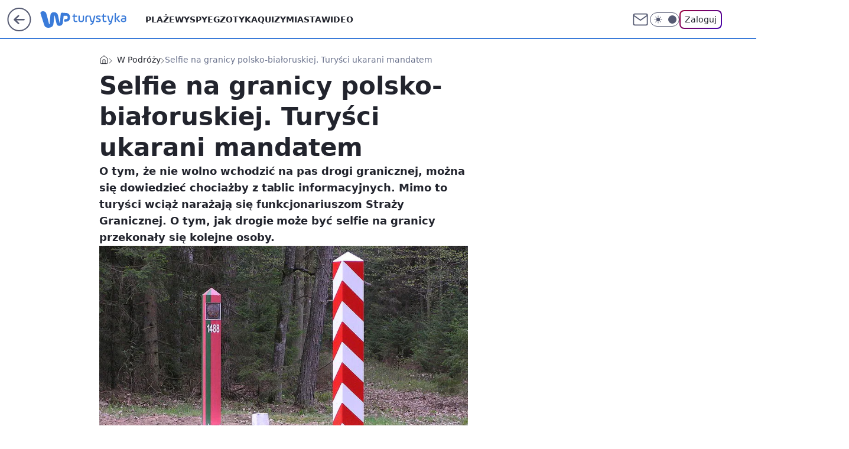

--- FILE ---
content_type: application/javascript
request_url: https://rek.www.wp.pl/gaf.js?rv=2&sn=turystyka&pvid=97e5138b373a75b815da&rekids=234920&tVersion=B&phtml=turystyka.wp.pl%2Fselfie-na-polsko-bialoruskiej-granicy-turysci-ukarani-mandatem-6554994573523488a&abtest=adtech%7CPRGM-1047%7CA%3Badtech%7CPU-335%7CA%3Badtech%7CPRG-3468%7CB%3Badtech%7CPRGM-1036%7CD%3Badtech%7CFP-76%7CA%3Badtech%7CPRGM-1356%7CA%3Badtech%7CPRGM-1419%7CB%3Badtech%7CPRGM-1589%7CB%3Badtech%7CPRGM-1576%7CC%3Badtech%7CPRGM-1443%7CA%3Badtech%7CPRGM-1465%7CB%3Badtech%7CPRGM-1587%7CD%3Badtech%7CPRGM-1615%7CA%3Badtech%7CPRGM-1215%7CC&PWA_adbd=0&darkmode=0&highLayout=0&layout=wide&navType=navigate&cdl=0&ctype=article&ciab=IAB20&cid=6554994573523488&csystem=ncr&cdate=2020-09-17&ccategory=w_podrozy&REKtagi=w_podrozy%3Bpodlasie%3Bgranica&vw=1280&vh=720&p1=0&spin=w118212v&bcv=2
body_size: 10853
content:
w118212v({"spin":"w118212v","bunch":234920,"context":{"dsa":false,"minor":false,"bidRequestId":"8b818fbf-eda4-4c9c-bb67-d21aefce20be","maConfig":{"timestamp":"2026-01-26T13:24:12.920Z"},"dfpConfig":{"timestamp":"2026-01-23T12:40:10.018Z"},"sda":[],"targeting":{"client":{},"server":{},"query":{"PWA_adbd":"0","REKtagi":"w_podrozy;podlasie;granica","abtest":"adtech|PRGM-1047|A;adtech|PU-335|A;adtech|PRG-3468|B;adtech|PRGM-1036|D;adtech|FP-76|A;adtech|PRGM-1356|A;adtech|PRGM-1419|B;adtech|PRGM-1589|B;adtech|PRGM-1576|C;adtech|PRGM-1443|A;adtech|PRGM-1465|B;adtech|PRGM-1587|D;adtech|PRGM-1615|A;adtech|PRGM-1215|C","bcv":"2","ccategory":"w_podrozy","cdate":"2020-09-17","cdl":"0","ciab":"IAB20","cid":"6554994573523488","csystem":"ncr","ctype":"article","darkmode":"0","highLayout":"0","layout":"wide","navType":"navigate","p1":"0","phtml":"turystyka.wp.pl/selfie-na-polsko-bialoruskiej-granicy-turysci-ukarani-mandatem-6554994573523488a","pvid":"97e5138b373a75b815da","rekids":"234920","rv":"2","sn":"turystyka","spin":"w118212v","tVersion":"B","vh":"720","vw":"1280"}},"directOnly":0,"geo":{"country":"840","region":"","city":""},"statid":"","mlId":"","rshsd":"3","isRobot":false,"curr":{"EUR":4.2118,"USD":3.5499,"CHF":4.5758,"GBP":4.8537},"rv":"2","status":{"advf":2,"ma":2,"ma_ads-bidder":2,"ma_cpv-bidder":2,"ma_high-cpm-bidder":2}},"slots":{"10":{"delivered":"","campaign":null,"dfpConfig":null},"11":{"delivered":"1","campaign":null,"dfpConfig":{"placement":"/89844762/Desktop_Turystyka.wp.pl_x11_art","roshash":"DGOR","ceil":100,"sizes":[[336,280],[640,280],[300,250]],"namedSizes":["fluid"],"div":"div-gpt-ad-x11-art","targeting":{"DFPHASH":"ADLO","emptygaf":"0"},"gfp":"DGOR"}},"12":{"delivered":"1","campaign":null,"dfpConfig":{"placement":"/89844762/Desktop_Turystyka.wp.pl_x12_art","roshash":"DGOR","ceil":100,"sizes":[[336,280],[640,280],[300,250]],"namedSizes":["fluid"],"div":"div-gpt-ad-x12-art","targeting":{"DFPHASH":"ADLO","emptygaf":"0"},"gfp":"DGOR"}},"13":{"delivered":"1","campaign":null,"dfpConfig":{"placement":"/89844762/Desktop_Turystyka.wp.pl_x13_art","roshash":"DGOR","ceil":100,"sizes":[[336,280],[640,280],[300,250]],"namedSizes":["fluid"],"div":"div-gpt-ad-x13-art","targeting":{"DFPHASH":"ADLO","emptygaf":"0"},"gfp":"DGOR"}},"14":{"delivered":"1","campaign":null,"dfpConfig":{"placement":"/89844762/Desktop_Turystyka.wp.pl_x14_art","roshash":"DGOR","ceil":100,"sizes":[[336,280],[640,280],[300,250]],"namedSizes":["fluid"],"div":"div-gpt-ad-x14-art","targeting":{"DFPHASH":"ADLO","emptygaf":"0"},"gfp":"DGOR"}},"15":{"delivered":"1","campaign":{"id":"189049","adm":{"bunch":"234920","creations":[{"height":200,"showLabel":true,"src":"https://mamc.wpcdn.pl/189049/1769081764496/750x200/750x200/Virtual-Vibes_750x200.html","trackers":{"click":[""],"cview":["//ma.wp.pl/ma.gif?clid=36d4f1d950aab392a9c26b186b340e10\u0026SN=turystyka\u0026pvid=97e5138b373a75b815da\u0026action=cvimp\u0026pg=turystyka.wp.pl\u0026par=targetDomain%3Droblox.com%26is_robot%3D0%26bidderID%3D11%26ssp%3Dwp.pl%26domain%3Dturystyka.wp.pl%26cur%3DPLN%26tpID%3D1406254%26billing%3Dcpv%26order%3D266657%26rekid%3D234920%26is_adblock%3D0%26bidReqID%3D8b818fbf-eda4-4c9c-bb67-d21aefce20be%26device%3DPERSONAL_COMPUTER%26userID%3D__UNKNOWN_TELL_US__%26ip%3DLX-2-vuvoKCxx4kAiPkjgpRgnvSL0gNVxpdRH4jRwz4%26seatID%3D36d4f1d950aab392a9c26b186b340e10%26iabPageCategories%3D%26ttl%3D1769568780%26hBudgetRate%3DDGJNXdl%26platform%3D8%26test%3D0%26seatFee%3DiHce1LBAQyazdNLFhRaZAjjQAQxUAgTuAls66BKzNr8%26client_id%3D77840%26source%3DTG%26editedTimestamp%3D1769081960%26sn%3Dturystyka%26bidTimestamp%3D1769482380%26publisherID%3D308%26slotSizeWxH%3D750x200%26org_id%3D25%26iabSiteCategories%3D%26hBidPrice%3DDGJNXdl%26partnerID%3D%26isDev%3Dfalse%26conversionValue%3D0%26inver%3D2%26workfID%3D189049%26emission%3D3046359%26pvid%3D97e5138b373a75b815da%26utility%3DqmXHmJM7yKHFgTVbMmctmByEDG2sR-87LcOyb3Sb-lkZNPgXplCvG8y2-Yd_vCIm%26pricingModel%3DMIJIwVGn9R6vMBOSnaF1R5VSHOy9G5ZNbyeZSrj2J9k%26geo%3D840%253B%253B%26contentID%3D6554994573523488%26medium%3Ddisplay%26slotID%3D015%26creationID%3D1477806"],"impression":["//ma.wp.pl/ma.gif?clid=36d4f1d950aab392a9c26b186b340e10\u0026SN=turystyka\u0026pvid=97e5138b373a75b815da\u0026action=delivery\u0026pg=turystyka.wp.pl\u0026par=client_id%3D77840%26source%3DTG%26editedTimestamp%3D1769081960%26sn%3Dturystyka%26bidTimestamp%3D1769482380%26publisherID%3D308%26slotSizeWxH%3D750x200%26org_id%3D25%26iabSiteCategories%3D%26hBidPrice%3DDGJNXdl%26partnerID%3D%26isDev%3Dfalse%26conversionValue%3D0%26inver%3D2%26workfID%3D189049%26emission%3D3046359%26pvid%3D97e5138b373a75b815da%26utility%3DqmXHmJM7yKHFgTVbMmctmByEDG2sR-87LcOyb3Sb-lkZNPgXplCvG8y2-Yd_vCIm%26pricingModel%3DMIJIwVGn9R6vMBOSnaF1R5VSHOy9G5ZNbyeZSrj2J9k%26geo%3D840%253B%253B%26contentID%3D6554994573523488%26medium%3Ddisplay%26slotID%3D015%26creationID%3D1477806%26targetDomain%3Droblox.com%26is_robot%3D0%26bidderID%3D11%26ssp%3Dwp.pl%26domain%3Dturystyka.wp.pl%26cur%3DPLN%26tpID%3D1406254%26billing%3Dcpv%26order%3D266657%26rekid%3D234920%26is_adblock%3D0%26bidReqID%3D8b818fbf-eda4-4c9c-bb67-d21aefce20be%26device%3DPERSONAL_COMPUTER%26userID%3D__UNKNOWN_TELL_US__%26ip%3DLX-2-vuvoKCxx4kAiPkjgpRgnvSL0gNVxpdRH4jRwz4%26seatID%3D36d4f1d950aab392a9c26b186b340e10%26iabPageCategories%3D%26ttl%3D1769568780%26hBudgetRate%3DDGJNXdl%26platform%3D8%26test%3D0%26seatFee%3DiHce1LBAQyazdNLFhRaZAjjQAQxUAgTuAls66BKzNr8"],"view":["//ma.wp.pl/ma.gif?clid=36d4f1d950aab392a9c26b186b340e10\u0026SN=turystyka\u0026pvid=97e5138b373a75b815da\u0026action=view\u0026pg=turystyka.wp.pl\u0026par=tpID%3D1406254%26billing%3Dcpv%26order%3D266657%26rekid%3D234920%26is_adblock%3D0%26bidReqID%3D8b818fbf-eda4-4c9c-bb67-d21aefce20be%26device%3DPERSONAL_COMPUTER%26userID%3D__UNKNOWN_TELL_US__%26ip%3DLX-2-vuvoKCxx4kAiPkjgpRgnvSL0gNVxpdRH4jRwz4%26seatID%3D36d4f1d950aab392a9c26b186b340e10%26iabPageCategories%3D%26ttl%3D1769568780%26hBudgetRate%3DDGJNXdl%26platform%3D8%26test%3D0%26seatFee%3DiHce1LBAQyazdNLFhRaZAjjQAQxUAgTuAls66BKzNr8%26client_id%3D77840%26source%3DTG%26editedTimestamp%3D1769081960%26sn%3Dturystyka%26bidTimestamp%3D1769482380%26publisherID%3D308%26slotSizeWxH%3D750x200%26org_id%3D25%26iabSiteCategories%3D%26hBidPrice%3DDGJNXdl%26partnerID%3D%26isDev%3Dfalse%26conversionValue%3D0%26inver%3D2%26workfID%3D189049%26emission%3D3046359%26pvid%3D97e5138b373a75b815da%26utility%3DqmXHmJM7yKHFgTVbMmctmByEDG2sR-87LcOyb3Sb-lkZNPgXplCvG8y2-Yd_vCIm%26pricingModel%3DMIJIwVGn9R6vMBOSnaF1R5VSHOy9G5ZNbyeZSrj2J9k%26geo%3D840%253B%253B%26contentID%3D6554994573523488%26medium%3Ddisplay%26slotID%3D015%26creationID%3D1477806%26targetDomain%3Droblox.com%26is_robot%3D0%26bidderID%3D11%26ssp%3Dwp.pl%26domain%3Dturystyka.wp.pl%26cur%3DPLN"]},"transparentPlaceholder":false,"type":"iframe","url":"https://www.roblox.com/pl/games/17067024883/Bank-Millennium-Virtual-Vibes","width":750}],"redir":"https://ma.wp.pl/redirma?SN=turystyka\u0026pvid=97e5138b373a75b815da\u0026par=billing%3Dcpv%26order%3D266657%26bidReqID%3D8b818fbf-eda4-4c9c-bb67-d21aefce20be%26test%3D0%26source%3DTG%26sn%3Dturystyka%26conversionValue%3D0%26inver%3D2%26platform%3D8%26slotSizeWxH%3D750x200%26workfID%3D189049%26targetDomain%3Droblox.com%26is_robot%3D0%26tpID%3D1406254%26publisherID%3D308%26rekid%3D234920%26iabPageCategories%3D%26ttl%3D1769568780%26hBidPrice%3DDGJNXdl%26partnerID%3D%26contentID%3D6554994573523488%26bidderID%3D11%26ssp%3Dwp.pl%26cur%3DPLN%26hBudgetRate%3DDGJNXdl%26seatFee%3DiHce1LBAQyazdNLFhRaZAjjQAQxUAgTuAls66BKzNr8%26editedTimestamp%3D1769081960%26iabSiteCategories%3D%26emission%3D3046359%26org_id%3D25%26device%3DPERSONAL_COMPUTER%26client_id%3D77840%26pvid%3D97e5138b373a75b815da%26utility%3DqmXHmJM7yKHFgTVbMmctmByEDG2sR-87LcOyb3Sb-lkZNPgXplCvG8y2-Yd_vCIm%26pricingModel%3DMIJIwVGn9R6vMBOSnaF1R5VSHOy9G5ZNbyeZSrj2J9k%26medium%3Ddisplay%26slotID%3D015%26domain%3Dturystyka.wp.pl%26userID%3D__UNKNOWN_TELL_US__%26geo%3D840%253B%253B%26creationID%3D1477806%26is_adblock%3D0%26ip%3DLX-2-vuvoKCxx4kAiPkjgpRgnvSL0gNVxpdRH4jRwz4%26seatID%3D36d4f1d950aab392a9c26b186b340e10%26bidTimestamp%3D1769482380%26isDev%3Dfalse\u0026url=","slot":"15"},"creative":{"Id":"1477806","provider":"ma_cpv-bidder","roshash":"DGJM","height":200,"width":750,"touchpointId":"1406254","source":{"bidder":"cpv-bidder"}},"sellingModel":{"model":"CPM_INT"}},"dfpConfig":{"placement":"/89844762/Desktop_Turystyka.wp.pl_x15_art","roshash":"DGOR","ceil":100,"sizes":[[728,90],[970,300],[950,90],[980,120],[980,90],[970,150],[970,90],[970,250],[930,180],[950,200],[750,100],[970,66],[750,200],[960,90],[970,100],[750,300],[970,200],[950,300]],"namedSizes":["fluid"],"div":"div-gpt-ad-x15-art","targeting":{"DFPHASH":"ADLO","emptygaf":"0"},"gfp":"DGOR"}},"16":{"lazy":1,"delivered":"1","campaign":{"id":"188194","adm":{"bunch":"234920","creations":[{"height":200,"showLabel":true,"src":"https://mamc.wpcdn.pl/188194/1767968858448/autopromo_750x200.jpg","trackers":{"click":[""],"cview":["//ma.wp.pl/ma.gif?clid=36d4f1d950aab392a9c26b186b340e10\u0026SN=turystyka\u0026pvid=97e5138b373a75b815da\u0026action=cvimp\u0026pg=turystyka.wp.pl\u0026par=inver%3D2%26slotID%3D016%26creationID%3D1469533%26seatID%3D36d4f1d950aab392a9c26b186b340e10%26order%3D265827%26pvid%3D97e5138b373a75b815da%26isDev%3Dfalse%26contentID%3D6554994573523488%26conversionValue%3D0%26device%3DPERSONAL_COMPUTER%26targetDomain%3Dwp.pl%26workfID%3D188194%26tpID%3D1402313%26iabSiteCategories%3D%26geo%3D840%253B%253B%26medium%3Ddisplay%26iabPageCategories%3D%26sn%3Dturystyka%26hBudgetRate%3DDGJMPSV%26utility%3D4RbEuDjaxVs8t40LATE4af9un2MkHTiatuz3lW6B0c4EEXQ5lgzK4_QFZOnHRQ3E%26ssp%3Dwp.pl%26test%3D0%26seatFee%3DbwIIMHfKfsf7jmcVEk5HVD-F7P6FXrtWqNb2ccHmRhc%26client_id%3D43444%26pricingModel%3DIDWZolOBYdy0BjiDtrTRquylvBahATDmiKB4NgFZ-Kg%26is_robot%3D0%26is_adblock%3D0%26bidReqID%3D8b818fbf-eda4-4c9c-bb67-d21aefce20be%26ip%3DwiZZ3ehRX-8knDpaiYKVeowuH23e5V9TdO2jJ35jZ5U%26cur%3DPLN%26billing%3Dcpv%26emission%3D3044175%26source%3DTG%26partnerID%3D%26bidderID%3D11%26publisherID%3D308%26platform%3D8%26userID%3D__UNKNOWN_TELL_US__%26rekid%3D234920%26domain%3Dturystyka.wp.pl%26slotSizeWxH%3D750x200%26ttl%3D1769568780%26bidTimestamp%3D1769482380%26org_id%3D25%26editedTimestamp%3D1767969656%26hBidPrice%3DDGJMPSV"],"impression":["//ma.wp.pl/ma.gif?clid=36d4f1d950aab392a9c26b186b340e10\u0026SN=turystyka\u0026pvid=97e5138b373a75b815da\u0026action=delivery\u0026pg=turystyka.wp.pl\u0026par=ip%3DwiZZ3ehRX-8knDpaiYKVeowuH23e5V9TdO2jJ35jZ5U%26cur%3DPLN%26billing%3Dcpv%26emission%3D3044175%26source%3DTG%26partnerID%3D%26bidderID%3D11%26publisherID%3D308%26platform%3D8%26userID%3D__UNKNOWN_TELL_US__%26rekid%3D234920%26domain%3Dturystyka.wp.pl%26slotSizeWxH%3D750x200%26ttl%3D1769568780%26bidTimestamp%3D1769482380%26org_id%3D25%26editedTimestamp%3D1767969656%26hBidPrice%3DDGJMPSV%26inver%3D2%26slotID%3D016%26creationID%3D1469533%26seatID%3D36d4f1d950aab392a9c26b186b340e10%26order%3D265827%26pvid%3D97e5138b373a75b815da%26isDev%3Dfalse%26contentID%3D6554994573523488%26conversionValue%3D0%26device%3DPERSONAL_COMPUTER%26targetDomain%3Dwp.pl%26workfID%3D188194%26tpID%3D1402313%26iabSiteCategories%3D%26geo%3D840%253B%253B%26medium%3Ddisplay%26iabPageCategories%3D%26sn%3Dturystyka%26hBudgetRate%3DDGJMPSV%26utility%3D4RbEuDjaxVs8t40LATE4af9un2MkHTiatuz3lW6B0c4EEXQ5lgzK4_QFZOnHRQ3E%26ssp%3Dwp.pl%26test%3D0%26seatFee%3DbwIIMHfKfsf7jmcVEk5HVD-F7P6FXrtWqNb2ccHmRhc%26client_id%3D43444%26pricingModel%3DIDWZolOBYdy0BjiDtrTRquylvBahATDmiKB4NgFZ-Kg%26is_robot%3D0%26is_adblock%3D0%26bidReqID%3D8b818fbf-eda4-4c9c-bb67-d21aefce20be"],"view":["//ma.wp.pl/ma.gif?clid=36d4f1d950aab392a9c26b186b340e10\u0026SN=turystyka\u0026pvid=97e5138b373a75b815da\u0026action=view\u0026pg=turystyka.wp.pl\u0026par=rekid%3D234920%26domain%3Dturystyka.wp.pl%26slotSizeWxH%3D750x200%26ttl%3D1769568780%26bidTimestamp%3D1769482380%26org_id%3D25%26editedTimestamp%3D1767969656%26hBidPrice%3DDGJMPSV%26inver%3D2%26slotID%3D016%26creationID%3D1469533%26seatID%3D36d4f1d950aab392a9c26b186b340e10%26order%3D265827%26pvid%3D97e5138b373a75b815da%26isDev%3Dfalse%26contentID%3D6554994573523488%26conversionValue%3D0%26device%3DPERSONAL_COMPUTER%26targetDomain%3Dwp.pl%26workfID%3D188194%26tpID%3D1402313%26iabSiteCategories%3D%26geo%3D840%253B%253B%26medium%3Ddisplay%26iabPageCategories%3D%26sn%3Dturystyka%26hBudgetRate%3DDGJMPSV%26utility%3D4RbEuDjaxVs8t40LATE4af9un2MkHTiatuz3lW6B0c4EEXQ5lgzK4_QFZOnHRQ3E%26ssp%3Dwp.pl%26test%3D0%26seatFee%3DbwIIMHfKfsf7jmcVEk5HVD-F7P6FXrtWqNb2ccHmRhc%26client_id%3D43444%26pricingModel%3DIDWZolOBYdy0BjiDtrTRquylvBahATDmiKB4NgFZ-Kg%26is_robot%3D0%26is_adblock%3D0%26bidReqID%3D8b818fbf-eda4-4c9c-bb67-d21aefce20be%26ip%3DwiZZ3ehRX-8knDpaiYKVeowuH23e5V9TdO2jJ35jZ5U%26cur%3DPLN%26billing%3Dcpv%26emission%3D3044175%26source%3DTG%26partnerID%3D%26bidderID%3D11%26publisherID%3D308%26platform%3D8%26userID%3D__UNKNOWN_TELL_US__"]},"transparentPlaceholder":false,"type":"image","url":"https://pilot.wp.pl/program/tv-puls-hd/?utm_source=autopromo\u0026utm_medium=display\u0026utm_campaign=2024_puls","width":750}],"redir":"https://ma.wp.pl/redirma?SN=turystyka\u0026pvid=97e5138b373a75b815da\u0026par=ttl%3D1769568780%26editedTimestamp%3D1767969656%26partnerID%3D%26platform%3D8%26rekid%3D234920%26slotSizeWxH%3D750x200%26bidTimestamp%3D1769482380%26slotID%3D016%26seatID%3D36d4f1d950aab392a9c26b186b340e10%26pvid%3D97e5138b373a75b815da%26ssp%3Dwp.pl%26ip%3DwiZZ3ehRX-8knDpaiYKVeowuH23e5V9TdO2jJ35jZ5U%26userID%3D__UNKNOWN_TELL_US__%26inver%3D2%26workfID%3D188194%26domain%3Dturystyka.wp.pl%26utility%3D4RbEuDjaxVs8t40LATE4af9un2MkHTiatuz3lW6B0c4EEXQ5lgzK4_QFZOnHRQ3E%26seatFee%3DbwIIMHfKfsf7jmcVEk5HVD-F7P6FXrtWqNb2ccHmRhc%26pricingModel%3DIDWZolOBYdy0BjiDtrTRquylvBahATDmiKB4NgFZ-Kg%26emission%3D3044175%26conversionValue%3D0%26targetDomain%3Dwp.pl%26tpID%3D1402313%26sn%3Dturystyka%26isDev%3Dfalse%26device%3DPERSONAL_COMPUTER%26hBudgetRate%3DDGJMPSV%26test%3D0%26cur%3DPLN%26bidderID%3D11%26creationID%3D1469533%26contentID%3D6554994573523488%26iabSiteCategories%3D%26hBidPrice%3DDGJMPSV%26order%3D265827%26medium%3Ddisplay%26publisherID%3D308%26org_id%3D25%26billing%3Dcpv%26client_id%3D43444%26bidReqID%3D8b818fbf-eda4-4c9c-bb67-d21aefce20be%26source%3DTG%26geo%3D840%253B%253B%26iabPageCategories%3D%26is_robot%3D0%26is_adblock%3D0\u0026url=","slot":"16"},"creative":{"Id":"1469533","provider":"ma_cpv-bidder","roshash":"DGJM","height":200,"width":750,"touchpointId":"1402313","source":{"bidder":"cpv-bidder"}},"sellingModel":{"model":"CPM_INT"}},"dfpConfig":{"placement":"/89844762/Desktop_Turystyka.wp.pl_x16","roshash":"DGOR","ceil":100,"sizes":[[728,90],[970,300],[950,90],[980,120],[980,90],[970,150],[970,90],[970,250],[930,180],[950,200],[750,100],[970,66],[750,200],[960,90],[970,100],[750,300],[970,200],[950,300]],"namedSizes":["fluid"],"div":"div-gpt-ad-x16","targeting":{"DFPHASH":"ADLO","emptygaf":"0"},"gfp":"DGOR"}},"17":{"delivered":"1","campaign":null,"dfpConfig":{"placement":"/89844762/Desktop_Turystyka.wp.pl_x17","roshash":"DGOR","ceil":100,"sizes":[[728,90],[970,300],[950,90],[980,120],[980,90],[970,150],[970,90],[970,250],[930,180],[950,200],[750,100],[970,66],[750,200],[960,90],[970,100],[750,300],[970,200],[950,300]],"namedSizes":["fluid"],"div":"div-gpt-ad-x17","targeting":{"DFPHASH":"ADLO","emptygaf":"0"},"gfp":"DGOR"}},"18":{"lazy":1,"delivered":"1","campaign":{"id":"188277","adm":{"bunch":"234920","creations":[{"height":200,"showLabel":true,"src":"https://mamc.wpcdn.pl/188277/1768218840656/pudelek-wosp-vB-750x200.jpg","trackers":{"click":[""],"cview":["//ma.wp.pl/ma.gif?clid=36d4f1d950aab392a9c26b186b340e10\u0026SN=turystyka\u0026pvid=97e5138b373a75b815da\u0026action=cvimp\u0026pg=turystyka.wp.pl\u0026par=platform%3D8%26conversionValue%3D0%26cur%3DPLN%26tpID%3D1402616%26partnerID%3D%26contentID%3D6554994573523488%26device%3DPERSONAL_COMPUTER%26test%3D0%26seatFee%3DtRZD3jOCjooub6QBNO0yuNwZ3Tv7Ag4SC4ACGJlt2ro%26iabPageCategories%3D%26ttl%3D1769568780%26userID%3D__UNKNOWN_TELL_US__%26rekid%3D234920%26publisherID%3D308%26domain%3Dturystyka.wp.pl%26slotSizeWxH%3D750x200%26org_id%3D25%26iabSiteCategories%3D%26bidTimestamp%3D1769482380%26utility%3DFa-TijRA3Czi6kUvLTFzOqdhZ2RtBztPD9FgzHLuzdj8_LTi_4KH3AtwM8Woo7LO%26bidReqID%3D8b818fbf-eda4-4c9c-bb67-d21aefce20be%26targetDomain%3Dallegro.pl%26seatID%3D36d4f1d950aab392a9c26b186b340e10%26order%3D266039%26pricingModel%3DYdQcAeaMDA08OOJsV1L6dnnMUL-6IgBSQrkL0HRQFE4%26hBidPrice%3DDGJMPSV%26medium%3Ddisplay%26ip%3DIeonDVQ6tXGyeak1zttkbqD63mfJ1UCIwsu6pSD94W8%26billing%3Dcpv%26emission%3D3044803%26is_robot%3D0%26is_adblock%3D0%26pvid%3D97e5138b373a75b815da%26slotID%3D018%26creationID%3D1470132%26source%3DTG%26bidderID%3D11%26workfID%3D188277%26editedTimestamp%3D1768218902%26geo%3D840%253B%253B%26isDev%3Dfalse%26ssp%3Dwp.pl%26inver%3D2%26client_id%3D38851%26sn%3Dturystyka%26hBudgetRate%3DDGJMPSV"],"impression":["//ma.wp.pl/ma.gif?clid=36d4f1d950aab392a9c26b186b340e10\u0026SN=turystyka\u0026pvid=97e5138b373a75b815da\u0026action=delivery\u0026pg=turystyka.wp.pl\u0026par=platform%3D8%26conversionValue%3D0%26cur%3DPLN%26tpID%3D1402616%26partnerID%3D%26contentID%3D6554994573523488%26device%3DPERSONAL_COMPUTER%26test%3D0%26seatFee%3DtRZD3jOCjooub6QBNO0yuNwZ3Tv7Ag4SC4ACGJlt2ro%26iabPageCategories%3D%26ttl%3D1769568780%26userID%3D__UNKNOWN_TELL_US__%26rekid%3D234920%26publisherID%3D308%26domain%3Dturystyka.wp.pl%26slotSizeWxH%3D750x200%26org_id%3D25%26iabSiteCategories%3D%26bidTimestamp%3D1769482380%26utility%3DFa-TijRA3Czi6kUvLTFzOqdhZ2RtBztPD9FgzHLuzdj8_LTi_4KH3AtwM8Woo7LO%26bidReqID%3D8b818fbf-eda4-4c9c-bb67-d21aefce20be%26targetDomain%3Dallegro.pl%26seatID%3D36d4f1d950aab392a9c26b186b340e10%26order%3D266039%26pricingModel%3DYdQcAeaMDA08OOJsV1L6dnnMUL-6IgBSQrkL0HRQFE4%26hBidPrice%3DDGJMPSV%26medium%3Ddisplay%26ip%3DIeonDVQ6tXGyeak1zttkbqD63mfJ1UCIwsu6pSD94W8%26billing%3Dcpv%26emission%3D3044803%26is_robot%3D0%26is_adblock%3D0%26pvid%3D97e5138b373a75b815da%26slotID%3D018%26creationID%3D1470132%26source%3DTG%26bidderID%3D11%26workfID%3D188277%26editedTimestamp%3D1768218902%26geo%3D840%253B%253B%26isDev%3Dfalse%26ssp%3Dwp.pl%26inver%3D2%26client_id%3D38851%26sn%3Dturystyka%26hBudgetRate%3DDGJMPSV"],"view":["//ma.wp.pl/ma.gif?clid=36d4f1d950aab392a9c26b186b340e10\u0026SN=turystyka\u0026pvid=97e5138b373a75b815da\u0026action=view\u0026pg=turystyka.wp.pl\u0026par=userID%3D__UNKNOWN_TELL_US__%26rekid%3D234920%26publisherID%3D308%26domain%3Dturystyka.wp.pl%26slotSizeWxH%3D750x200%26org_id%3D25%26iabSiteCategories%3D%26bidTimestamp%3D1769482380%26utility%3DFa-TijRA3Czi6kUvLTFzOqdhZ2RtBztPD9FgzHLuzdj8_LTi_4KH3AtwM8Woo7LO%26bidReqID%3D8b818fbf-eda4-4c9c-bb67-d21aefce20be%26targetDomain%3Dallegro.pl%26seatID%3D36d4f1d950aab392a9c26b186b340e10%26order%3D266039%26pricingModel%3DYdQcAeaMDA08OOJsV1L6dnnMUL-6IgBSQrkL0HRQFE4%26hBidPrice%3DDGJMPSV%26medium%3Ddisplay%26ip%3DIeonDVQ6tXGyeak1zttkbqD63mfJ1UCIwsu6pSD94W8%26billing%3Dcpv%26emission%3D3044803%26is_robot%3D0%26is_adblock%3D0%26pvid%3D97e5138b373a75b815da%26slotID%3D018%26creationID%3D1470132%26source%3DTG%26bidderID%3D11%26workfID%3D188277%26editedTimestamp%3D1768218902%26geo%3D840%253B%253B%26isDev%3Dfalse%26ssp%3Dwp.pl%26inver%3D2%26client_id%3D38851%26sn%3Dturystyka%26hBudgetRate%3DDGJMPSV%26platform%3D8%26conversionValue%3D0%26cur%3DPLN%26tpID%3D1402616%26partnerID%3D%26contentID%3D6554994573523488%26device%3DPERSONAL_COMPUTER%26test%3D0%26seatFee%3DtRZD3jOCjooub6QBNO0yuNwZ3Tv7Ag4SC4ACGJlt2ro%26iabPageCategories%3D%26ttl%3D1769568780"]},"transparentPlaceholder":false,"type":"image","url":"https://www.pudelek.pl/pudelek-na-wosp-wylicytuj-artykul-o-sobie-na-pudelku-poczuj-sie-jak-rasowy-celebryta-i-podziel-sie-wydarzeniem-z-twojego-zycia-7244027653011648a","width":750}],"redir":"https://ma.wp.pl/redirma?SN=turystyka\u0026pvid=97e5138b373a75b815da\u0026par=userID%3D__UNKNOWN_TELL_US__%26rekid%3D234920%26pvid%3D97e5138b373a75b815da%26ssp%3Dwp.pl%26inver%3D2%26partnerID%3D%26seatID%3D36d4f1d950aab392a9c26b186b340e10%26pricingModel%3DYdQcAeaMDA08OOJsV1L6dnnMUL-6IgBSQrkL0HRQFE4%26source%3DTG%26hBudgetRate%3DDGJMPSV%26contentID%3D6554994573523488%26org_id%3D25%26utility%3DFa-TijRA3Czi6kUvLTFzOqdhZ2RtBztPD9FgzHLuzdj8_LTi_4KH3AtwM8Woo7LO%26order%3D266039%26medium%3Ddisplay%26emission%3D3044803%26editedTimestamp%3D1768218902%26geo%3D840%253B%253B%26iabSiteCategories%3D%26billing%3Dcpv%26client_id%3D38851%26sn%3Dturystyka%26tpID%3D1402616%26device%3DPERSONAL_COMPUTER%26bidTimestamp%3D1769482380%26bidReqID%3D8b818fbf-eda4-4c9c-bb67-d21aefce20be%26targetDomain%3Dallegro.pl%26is_robot%3D0%26slotID%3D018%26bidderID%3D11%26conversionValue%3D0%26cur%3DPLN%26test%3D0%26ttl%3D1769568780%26ip%3DIeonDVQ6tXGyeak1zttkbqD63mfJ1UCIwsu6pSD94W8%26platform%3D8%26domain%3Dturystyka.wp.pl%26slotSizeWxH%3D750x200%26is_adblock%3D0%26creationID%3D1470132%26workfID%3D188277%26isDev%3Dfalse%26seatFee%3DtRZD3jOCjooub6QBNO0yuNwZ3Tv7Ag4SC4ACGJlt2ro%26iabPageCategories%3D%26publisherID%3D308%26hBidPrice%3DDGJMPSV\u0026url=","slot":"18"},"creative":{"Id":"1470132","provider":"ma_cpv-bidder","roshash":"DGJM","height":200,"width":750,"touchpointId":"1402616","source":{"bidder":"cpv-bidder"}},"sellingModel":{"model":"CPM_INT"}},"dfpConfig":{"placement":"/89844762/Desktop_Turystyka.wp.pl_x18","roshash":"DGOR","ceil":100,"sizes":[[728,90],[970,300],[950,90],[980,120],[980,90],[970,150],[970,90],[970,250],[930,180],[950,200],[750,100],[970,66],[750,200],[960,90],[970,100],[750,300],[970,200],[950,300]],"namedSizes":["fluid"],"div":"div-gpt-ad-x18","targeting":{"DFPHASH":"ADLO","emptygaf":"0"},"gfp":"DGOR"}},"19":{"delivered":"1","campaign":null,"dfpConfig":{"placement":"/89844762/Desktop_Turystyka.wp.pl_x19","roshash":"DGOR","ceil":100,"sizes":[[728,90],[970,300],[950,90],[980,120],[980,90],[970,150],[970,90],[970,250],[930,180],[950,200],[750,100],[970,66],[750,200],[960,90],[970,100],[750,300],[970,200],[950,300]],"namedSizes":["fluid"],"div":"div-gpt-ad-x19","targeting":{"DFPHASH":"ADLO","emptygaf":"0"},"gfp":"DGOR"}},"2":{"delivered":"1","campaign":{"id":"188957","capping":"PWAck=27120765\u0026PWAclt=1\u0026tpl=1","adm":{"bunch":"234920","creations":[{"cbConfig":{"blur":false,"bottomBar":false,"fullPage":false,"message":"Przekierowanie za {{time}} sekund{{y}}","timeout":15000},"height":870,"pixels":["//ad.doubleclick.net/ddm/trackimp/N195005.3920530WPPL/B34915909.438330535;dc_trk_aid=631924327;dc_trk_cid=248481721;ord=1769482380;dc_lat=;dc_rdid=;tag_for_child_directed_treatment=;tfua=;ltd=${LIMITED_ADS};dc_tdv=1?"],"scalable":"1","showLabel":false,"src":"https://mamc.wpcdn.pl/188957/1768998588530/2383-003_Olimpijskie_oferty_produktowe_1920x870_wp_CB_Frytkownica.jpg","trackers":{"click":[""],"cview":["//ma.wp.pl/ma.gif?clid=0cc655b412444091fb8190f140853492\u0026SN=turystyka\u0026pvid=97e5138b373a75b815da\u0026action=cvimp\u0026pg=turystyka.wp.pl\u0026par=targetDomain%3Dmediamarkt.pl%26test%3D0%26workfID%3D188957%26tpID%3D1405761%26source%3DTG%26iabPageCategories%3D%26pvid%3D97e5138b373a75b815da%26platform%3D8%26conversionValue%3D0%26publisherID%3D308%26cur%3DPLN%26pricingModel%3D8SHNAah_Q3L3LUAAa256I-tK0ioLbb2FPr-Hf0pmzUY%26hBudgetRate%3DDGJPVYc%26partnerID%3D%26device%3DPERSONAL_COMPUTER%26ip%3DFISUAi-j9FbYaBN7WoaOFH45_reMe0WnGXzJ5RvRDKM%26client_id%3D29939%26hBidPrice%3DDGJPVYc%26contentID%3D6554994573523488%26userID%3D__UNKNOWN_TELL_US__%26inver%3D2%26domain%3Dturystyka.wp.pl%26order%3D266462%26iabSiteCategories%3D%26bidReqID%3D8b818fbf-eda4-4c9c-bb67-d21aefce20be%26rekid%3D234920%26seatID%3D0cc655b412444091fb8190f140853492%26is_robot%3D0%26is_adblock%3D0%26medium%3Ddisplay%26slotSizeWxH%3D1920x870%26seatFee%3DLgnndvvSAZkQlLLQySNnNMaSmlabDtV6TjFGA9WqJOo%26org_id%3D25%26isDev%3Dfalse%26utility%3DuQjwYIeNRzvkW_IOhxGQqCU3oGLOCoTq6eFoHMXUw-QuydVZWYzFACFiLRtROV70%26emission%3D3045951%26ttl%3D1769568780%26sn%3Dturystyka%26geo%3D840%253B%253B%26bidTimestamp%3D1769482380%26ssp%3Dwp.pl%26slotID%3D002%26billing%3Dcpv%26editedTimestamp%3D1768998748%26bidderID%3D11%26creationID%3D1477012"],"impression":["//ma.wp.pl/ma.gif?clid=0cc655b412444091fb8190f140853492\u0026SN=turystyka\u0026pvid=97e5138b373a75b815da\u0026action=delivery\u0026pg=turystyka.wp.pl\u0026par=org_id%3D25%26isDev%3Dfalse%26utility%3DuQjwYIeNRzvkW_IOhxGQqCU3oGLOCoTq6eFoHMXUw-QuydVZWYzFACFiLRtROV70%26emission%3D3045951%26ttl%3D1769568780%26sn%3Dturystyka%26geo%3D840%253B%253B%26bidTimestamp%3D1769482380%26ssp%3Dwp.pl%26slotID%3D002%26billing%3Dcpv%26editedTimestamp%3D1768998748%26bidderID%3D11%26creationID%3D1477012%26targetDomain%3Dmediamarkt.pl%26test%3D0%26workfID%3D188957%26tpID%3D1405761%26source%3DTG%26iabPageCategories%3D%26pvid%3D97e5138b373a75b815da%26platform%3D8%26conversionValue%3D0%26publisherID%3D308%26cur%3DPLN%26pricingModel%3D8SHNAah_Q3L3LUAAa256I-tK0ioLbb2FPr-Hf0pmzUY%26hBudgetRate%3DDGJPVYc%26partnerID%3D%26device%3DPERSONAL_COMPUTER%26ip%3DFISUAi-j9FbYaBN7WoaOFH45_reMe0WnGXzJ5RvRDKM%26client_id%3D29939%26hBidPrice%3DDGJPVYc%26contentID%3D6554994573523488%26userID%3D__UNKNOWN_TELL_US__%26inver%3D2%26domain%3Dturystyka.wp.pl%26order%3D266462%26iabSiteCategories%3D%26bidReqID%3D8b818fbf-eda4-4c9c-bb67-d21aefce20be%26rekid%3D234920%26seatID%3D0cc655b412444091fb8190f140853492%26is_robot%3D0%26is_adblock%3D0%26medium%3Ddisplay%26slotSizeWxH%3D1920x870%26seatFee%3DLgnndvvSAZkQlLLQySNnNMaSmlabDtV6TjFGA9WqJOo"],"view":["//ma.wp.pl/ma.gif?clid=0cc655b412444091fb8190f140853492\u0026SN=turystyka\u0026pvid=97e5138b373a75b815da\u0026action=view\u0026pg=turystyka.wp.pl\u0026par=order%3D266462%26iabSiteCategories%3D%26bidReqID%3D8b818fbf-eda4-4c9c-bb67-d21aefce20be%26rekid%3D234920%26seatID%3D0cc655b412444091fb8190f140853492%26is_robot%3D0%26is_adblock%3D0%26medium%3Ddisplay%26slotSizeWxH%3D1920x870%26seatFee%3DLgnndvvSAZkQlLLQySNnNMaSmlabDtV6TjFGA9WqJOo%26org_id%3D25%26isDev%3Dfalse%26utility%3DuQjwYIeNRzvkW_IOhxGQqCU3oGLOCoTq6eFoHMXUw-QuydVZWYzFACFiLRtROV70%26emission%3D3045951%26ttl%3D1769568780%26sn%3Dturystyka%26geo%3D840%253B%253B%26bidTimestamp%3D1769482380%26ssp%3Dwp.pl%26slotID%3D002%26billing%3Dcpv%26editedTimestamp%3D1768998748%26bidderID%3D11%26creationID%3D1477012%26targetDomain%3Dmediamarkt.pl%26test%3D0%26workfID%3D188957%26tpID%3D1405761%26source%3DTG%26iabPageCategories%3D%26pvid%3D97e5138b373a75b815da%26platform%3D8%26conversionValue%3D0%26publisherID%3D308%26cur%3DPLN%26pricingModel%3D8SHNAah_Q3L3LUAAa256I-tK0ioLbb2FPr-Hf0pmzUY%26hBudgetRate%3DDGJPVYc%26partnerID%3D%26device%3DPERSONAL_COMPUTER%26ip%3DFISUAi-j9FbYaBN7WoaOFH45_reMe0WnGXzJ5RvRDKM%26client_id%3D29939%26hBidPrice%3DDGJPVYc%26contentID%3D6554994573523488%26userID%3D__UNKNOWN_TELL_US__%26inver%3D2%26domain%3Dturystyka.wp.pl"]},"transparentPlaceholder":false,"type":"image","url":"https://ad.doubleclick.net/ddm/trackclk/N195005.3920530WPPL/B34915909.438330535;dc_trk_aid=631924327;dc_trk_cid=248481721;dc_lat=;dc_rdid=;tag_for_child_directed_treatment=;tfua=;ltd=${LIMITED_ADS};dc_tdv=1","width":1920}],"redir":"https://ma.wp.pl/redirma?SN=turystyka\u0026pvid=97e5138b373a75b815da\u0026par=editedTimestamp%3D1768998748%26creationID%3D1477012%26platform%3D8%26client_id%3D29939%26hBidPrice%3DDGJPVYc%26targetDomain%3Dmediamarkt.pl%26publisherID%3D308%26contentID%3D6554994573523488%26iabSiteCategories%3D%26is_adblock%3D0%26sn%3Dturystyka%26bidTimestamp%3D1769482380%26tpID%3D1405761%26hBudgetRate%3DDGJPVYc%26device%3DPERSONAL_COMPUTER%26test%3D0%26conversionValue%3D0%26domain%3Dturystyka.wp.pl%26medium%3Ddisplay%26isDev%3Dfalse%26geo%3D840%253B%253B%26source%3DTG%26pricingModel%3D8SHNAah_Q3L3LUAAa256I-tK0ioLbb2FPr-Hf0pmzUY%26seatID%3D0cc655b412444091fb8190f140853492%26seatFee%3DLgnndvvSAZkQlLLQySNnNMaSmlabDtV6TjFGA9WqJOo%26utility%3DuQjwYIeNRzvkW_IOhxGQqCU3oGLOCoTq6eFoHMXUw-QuydVZWYzFACFiLRtROV70%26workfID%3D188957%26ip%3DFISUAi-j9FbYaBN7WoaOFH45_reMe0WnGXzJ5RvRDKM%26userID%3D__UNKNOWN_TELL_US__%26bidReqID%3D8b818fbf-eda4-4c9c-bb67-d21aefce20be%26is_robot%3D0%26slotSizeWxH%3D1920x870%26org_id%3D25%26ssp%3Dwp.pl%26iabPageCategories%3D%26pvid%3D97e5138b373a75b815da%26cur%3DPLN%26partnerID%3D%26inver%3D2%26rekid%3D234920%26slotID%3D002%26bidderID%3D11%26order%3D266462%26emission%3D3045951%26ttl%3D1769568780%26billing%3Dcpv\u0026url=","slot":"2"},"creative":{"Id":"1477012","provider":"ma_cpv-bidder","roshash":"GMPS","height":870,"width":1920,"touchpointId":"1405761","source":{"bidder":"cpv-bidder"}},"sellingModel":{"model":"CPM_INT"}},"dfpConfig":{"placement":"/89844762/Desktop_Turystyka.wp.pl_x02","roshash":"GMPS","ceil":100,"sizes":[[970,300],[970,600],[750,300],[950,300],[980,600],[1920,870],[1200,600],[750,400],[960,640]],"namedSizes":["fluid"],"div":"div-gpt-ad-x02","targeting":{"DFPHASH":"DJMP","emptygaf":"0"},"gfp":"EMPS"}},"24":{"delivered":"","campaign":null,"dfpConfig":null},"25":{"delivered":"1","campaign":{"id":"189050","adm":{"bunch":"234920","creations":[{"height":250,"showLabel":true,"src":"https://mamc.wpcdn.pl/189050/1769081786606/300x250/300x250/Virtual-Vibes_300x250.html","trackers":{"click":[""],"cview":["//ma.wp.pl/ma.gif?clid=36d4f1d950aab392a9c26b186b340e10\u0026SN=turystyka\u0026pvid=97e5138b373a75b815da\u0026action=cvimp\u0026pg=turystyka.wp.pl\u0026par=creationID%3D1477809%26seatID%3D36d4f1d950aab392a9c26b186b340e10%26geo%3D840%253B%253B%26bidderID%3D11%26bidReqID%3D8b818fbf-eda4-4c9c-bb67-d21aefce20be%26publisherID%3D308%26inver%3D2%26test%3D0%26billing%3Dcpv%26org_id%3D25%26editedTimestamp%3D1769081962%26iabPageCategories%3D%26utility%3DSHAtFaNiVhA4kUyaG_SH3Bd8es8X28Jl_-QCwcYNGIbhgvqIDPkDo1cZDs_Ao-5V%26conversionValue%3D0%26slotSizeWxH%3D300x250%26source%3DTG%26is_robot%3D0%26bidTimestamp%3D1769482380%26hBidPrice%3DDGJNVYc%26isDev%3Dfalse%26ssp%3Dwp.pl%26workfID%3D189050%26iabSiteCategories%3D%26hBudgetRate%3DDGJNVYc%26userID%3D__UNKNOWN_TELL_US__%26ip%3DArqPqMua3jkXL7z-4MVo2-0A8S68ik2S0HHY7ybPCH8%26tpID%3D1406256%26emission%3D3046360%26order%3D266657%26sn%3Dturystyka%26partnerID%3D%26contentID%3D6554994573523488%26rekid%3D234920%26domain%3Dturystyka.wp.pl%26targetDomain%3Droblox.com%26cur%3DPLN%26ttl%3D1769568780%26is_adblock%3D0%26device%3DPERSONAL_COMPUTER%26slotID%3D025%26client_id%3D77840%26pricingModel%3DB6sAJ56oAvJOZC0rEKhcyZm1Buu9eoEjh9jjhVxM3Fw%26pvid%3D97e5138b373a75b815da%26medium%3Ddisplay%26platform%3D8%26seatFee%3DrgnSJSLdr_QvSB_zfr_1_qE-a2yf01qcNhPlaPq1pi8"],"impression":["//ma.wp.pl/ma.gif?clid=36d4f1d950aab392a9c26b186b340e10\u0026SN=turystyka\u0026pvid=97e5138b373a75b815da\u0026action=delivery\u0026pg=turystyka.wp.pl\u0026par=bidReqID%3D8b818fbf-eda4-4c9c-bb67-d21aefce20be%26publisherID%3D308%26inver%3D2%26test%3D0%26billing%3Dcpv%26org_id%3D25%26editedTimestamp%3D1769081962%26iabPageCategories%3D%26utility%3DSHAtFaNiVhA4kUyaG_SH3Bd8es8X28Jl_-QCwcYNGIbhgvqIDPkDo1cZDs_Ao-5V%26conversionValue%3D0%26slotSizeWxH%3D300x250%26source%3DTG%26is_robot%3D0%26bidTimestamp%3D1769482380%26hBidPrice%3DDGJNVYc%26isDev%3Dfalse%26ssp%3Dwp.pl%26workfID%3D189050%26iabSiteCategories%3D%26hBudgetRate%3DDGJNVYc%26userID%3D__UNKNOWN_TELL_US__%26ip%3DArqPqMua3jkXL7z-4MVo2-0A8S68ik2S0HHY7ybPCH8%26tpID%3D1406256%26emission%3D3046360%26order%3D266657%26sn%3Dturystyka%26partnerID%3D%26contentID%3D6554994573523488%26rekid%3D234920%26domain%3Dturystyka.wp.pl%26targetDomain%3Droblox.com%26cur%3DPLN%26ttl%3D1769568780%26is_adblock%3D0%26device%3DPERSONAL_COMPUTER%26slotID%3D025%26client_id%3D77840%26pricingModel%3DB6sAJ56oAvJOZC0rEKhcyZm1Buu9eoEjh9jjhVxM3Fw%26pvid%3D97e5138b373a75b815da%26medium%3Ddisplay%26platform%3D8%26seatFee%3DrgnSJSLdr_QvSB_zfr_1_qE-a2yf01qcNhPlaPq1pi8%26creationID%3D1477809%26seatID%3D36d4f1d950aab392a9c26b186b340e10%26geo%3D840%253B%253B%26bidderID%3D11"],"view":["//ma.wp.pl/ma.gif?clid=36d4f1d950aab392a9c26b186b340e10\u0026SN=turystyka\u0026pvid=97e5138b373a75b815da\u0026action=view\u0026pg=turystyka.wp.pl\u0026par=bidReqID%3D8b818fbf-eda4-4c9c-bb67-d21aefce20be%26publisherID%3D308%26inver%3D2%26test%3D0%26billing%3Dcpv%26org_id%3D25%26editedTimestamp%3D1769081962%26iabPageCategories%3D%26utility%3DSHAtFaNiVhA4kUyaG_SH3Bd8es8X28Jl_-QCwcYNGIbhgvqIDPkDo1cZDs_Ao-5V%26conversionValue%3D0%26slotSizeWxH%3D300x250%26source%3DTG%26is_robot%3D0%26bidTimestamp%3D1769482380%26hBidPrice%3DDGJNVYc%26isDev%3Dfalse%26ssp%3Dwp.pl%26workfID%3D189050%26iabSiteCategories%3D%26hBudgetRate%3DDGJNVYc%26userID%3D__UNKNOWN_TELL_US__%26ip%3DArqPqMua3jkXL7z-4MVo2-0A8S68ik2S0HHY7ybPCH8%26tpID%3D1406256%26emission%3D3046360%26order%3D266657%26sn%3Dturystyka%26partnerID%3D%26contentID%3D6554994573523488%26rekid%3D234920%26domain%3Dturystyka.wp.pl%26targetDomain%3Droblox.com%26cur%3DPLN%26ttl%3D1769568780%26is_adblock%3D0%26device%3DPERSONAL_COMPUTER%26slotID%3D025%26client_id%3D77840%26pricingModel%3DB6sAJ56oAvJOZC0rEKhcyZm1Buu9eoEjh9jjhVxM3Fw%26pvid%3D97e5138b373a75b815da%26medium%3Ddisplay%26platform%3D8%26seatFee%3DrgnSJSLdr_QvSB_zfr_1_qE-a2yf01qcNhPlaPq1pi8%26creationID%3D1477809%26seatID%3D36d4f1d950aab392a9c26b186b340e10%26geo%3D840%253B%253B%26bidderID%3D11"]},"transparentPlaceholder":false,"type":"iframe","url":"https://www.roblox.com/pl/games/17067024883/Bank-Millennium-Virtual-Vibes","width":300}],"redir":"https://ma.wp.pl/redirma?SN=turystyka\u0026pvid=97e5138b373a75b815da\u0026par=editedTimestamp%3D1769081962%26sn%3Dturystyka%26partnerID%3D%26rekid%3D234920%26domain%3Dturystyka.wp.pl%26client_id%3D77840%26pricingModel%3DB6sAJ56oAvJOZC0rEKhcyZm1Buu9eoEjh9jjhVxM3Fw%26seatFee%3DrgnSJSLdr_QvSB_zfr_1_qE-a2yf01qcNhPlaPq1pi8%26isDev%3Dfalse%26userID%3D__UNKNOWN_TELL_US__%26ip%3DArqPqMua3jkXL7z-4MVo2-0A8S68ik2S0HHY7ybPCH8%26tpID%3D1406256%26order%3D266657%26targetDomain%3Droblox.com%26slotID%3D025%26pvid%3D97e5138b373a75b815da%26inver%3D2%26org_id%3D25%26iabPageCategories%3D%26conversionValue%3D0%26contentID%3D6554994573523488%26creationID%3D1477809%26seatID%3D36d4f1d950aab392a9c26b186b340e10%26geo%3D840%253B%253B%26utility%3DSHAtFaNiVhA4kUyaG_SH3Bd8es8X28Jl_-QCwcYNGIbhgvqIDPkDo1cZDs_Ao-5V%26hBidPrice%3DDGJNVYc%26workfID%3D189050%26iabSiteCategories%3D%26emission%3D3046360%26bidReqID%3D8b818fbf-eda4-4c9c-bb67-d21aefce20be%26slotSizeWxH%3D300x250%26source%3DTG%26is_robot%3D0%26ssp%3Dwp.pl%26cur%3DPLN%26ttl%3D1769568780%26medium%3Ddisplay%26billing%3Dcpv%26device%3DPERSONAL_COMPUTER%26platform%3D8%26publisherID%3D308%26bidTimestamp%3D1769482380%26is_adblock%3D0%26test%3D0%26hBudgetRate%3DDGJNVYc%26bidderID%3D11\u0026url=","slot":"25"},"creative":{"Id":"1477809","provider":"ma_cpv-bidder","roshash":"DGJM","height":250,"width":300,"touchpointId":"1406256","source":{"bidder":"cpv-bidder"}},"sellingModel":{"model":"CPM_INT"}},"dfpConfig":{"placement":"/89844762/Desktop_Turystyka.wp.pl_x25_art","roshash":"DGOR","ceil":100,"sizes":[[200,200],[250,250],[640,256],[336,280],[640,280],[250,360],[300,250]],"namedSizes":["fluid"],"div":"div-gpt-ad-x25-art","targeting":{"DFPHASH":"ADLO","emptygaf":"0"},"gfp":"DGOR"}},"27":{"delivered":"1","campaign":null,"dfpConfig":{"placement":"/89844762/Desktop_Turystyka.wp.pl_x27_art","roshash":"DHKN","ceil":100,"sizes":[[160,600]],"namedSizes":["fluid"],"div":"div-gpt-ad-x27-art","targeting":{"DFPHASH":"AEHK","emptygaf":"0"},"gfp":"DHKN"}},"28":{"delivered":"","campaign":null,"dfpConfig":null},"29":{"delivered":"","campaign":null,"dfpConfig":null},"3":{"delivered":"1","campaign":{"id":"188855","capping":"PWAck=27120732\u0026PWAclt=24","adm":{"bunch":"234920","creations":[{"height":600,"mod":"stiltedBanner","pixels":["//ad.doubleclick.net/ddm/trackimp/N526601.2133700WP/B35067894.438289988;dc_trk_aid=631417742;dc_trk_cid=248913387;ord=1769482380;dc_lat=;dc_rdid=;tag_for_child_directed_treatment=;tfua=;ltd=${LIMITED_ADS};dc_tdv=1?"],"showLabel":true,"src":"https://mamc.wpcdn.pl/188855/1768910321729/PL_Toyota_AygoX_HEV_1260x600_DO_Styczen.jpg","trackers":{"click":[""],"cview":["//ma.wp.pl/ma.gif?clid=2756484462c54389dac6407e48e5709b\u0026SN=turystyka\u0026pvid=97e5138b373a75b815da\u0026action=cvimp\u0026pg=turystyka.wp.pl\u0026par=tpID%3D1405315%26pvid%3D97e5138b373a75b815da%26utility%3DVm6-683trjyyrim60oIPQAu4X3Ro45uWyYn8sTswQXyvWgYtzIdHwHyKt6mQ_DXt%26inver%3D2%26slotSizeWxH%3D1260x600%26creationID%3D1475756%26targetDomain%3Dtoyota.pl%26workfID%3D188855%26seatFee%3Dw7O0Bp1v0lETxzfYp3OMxTNuoP49_kkrKdOJ049x3eM%26source%3DTG%26medium%3Ddisplay%26conversionValue%3D0%26device%3DPERSONAL_COMPUTER%26domain%3Dturystyka.wp.pl%26editedTimestamp%3D1768910406%26is_robot%3D0%26sn%3Dturystyka%26bidderID%3D11%26client_id%3D2563%26order%3D266150%26iabPageCategories%3D%26geo%3D840%253B%253B%26hBudgetRate%3DDGJMPSV%26isDev%3Dfalse%26contentID%3D6554994573523488%26bidReqID%3D8b818fbf-eda4-4c9c-bb67-d21aefce20be%26cur%3DPLN%26test%3D0%26emission%3D3045130%26iabSiteCategories%3D%26bidTimestamp%3D1769482380%26ssp%3Dwp.pl%26userID%3D__UNKNOWN_TELL_US__%26seatID%3D2756484462c54389dac6407e48e5709b%26ttl%3D1769568780%26partnerID%3D%26platform%3D8%26rekid%3D234920%26publisherID%3D308%26ip%3DqyQzRV_Swh88UgrxtBiHqUk0F2c6jvA8ps516g-K2dQ%26billing%3Dcpv%26hBidPrice%3DDGJMPSV%26slotID%3D003%26org_id%3D25%26pricingModel%3DjPDiIOSSZ-3W1Adg99ECi6sXOr-C3S4oA_d5p_eRyo8%26is_adblock%3D0"],"impression":["//ma.wp.pl/ma.gif?clid=2756484462c54389dac6407e48e5709b\u0026SN=turystyka\u0026pvid=97e5138b373a75b815da\u0026action=delivery\u0026pg=turystyka.wp.pl\u0026seqTtl=1770767999\u0026par=inver%3D2%26slotSizeWxH%3D1260x600%26creationID%3D1475756%26targetDomain%3Dtoyota.pl%26workfID%3D188855%26seatFee%3Dw7O0Bp1v0lETxzfYp3OMxTNuoP49_kkrKdOJ049x3eM%26source%3DTG%26medium%3Ddisplay%26conversionValue%3D0%26device%3DPERSONAL_COMPUTER%26domain%3Dturystyka.wp.pl%26editedTimestamp%3D1768910406%26is_robot%3D0%26sn%3Dturystyka%26bidderID%3D11%26client_id%3D2563%26order%3D266150%26iabPageCategories%3D%26geo%3D840%253B%253B%26hBudgetRate%3DDGJMPSV%26isDev%3Dfalse%26contentID%3D6554994573523488%26bidReqID%3D8b818fbf-eda4-4c9c-bb67-d21aefce20be%26cur%3DPLN%26test%3D0%26emission%3D3045130%26iabSiteCategories%3D%26bidTimestamp%3D1769482380%26ssp%3Dwp.pl%26userID%3D__UNKNOWN_TELL_US__%26seatID%3D2756484462c54389dac6407e48e5709b%26ttl%3D1769568780%26partnerID%3D%26platform%3D8%26rekid%3D234920%26publisherID%3D308%26ip%3DqyQzRV_Swh88UgrxtBiHqUk0F2c6jvA8ps516g-K2dQ%26billing%3Dcpv%26hBidPrice%3DDGJMPSV%26slotID%3D003%26org_id%3D25%26pricingModel%3DjPDiIOSSZ-3W1Adg99ECi6sXOr-C3S4oA_d5p_eRyo8%26is_adblock%3D0%26tpID%3D1405315%26pvid%3D97e5138b373a75b815da%26utility%3DVm6-683trjyyrim60oIPQAu4X3Ro45uWyYn8sTswQXyvWgYtzIdHwHyKt6mQ_DXt"],"view":["//ma.wp.pl/ma.gif?clid=2756484462c54389dac6407e48e5709b\u0026SN=turystyka\u0026pvid=97e5138b373a75b815da\u0026action=view\u0026pg=turystyka.wp.pl\u0026par=sn%3Dturystyka%26bidderID%3D11%26client_id%3D2563%26order%3D266150%26iabPageCategories%3D%26geo%3D840%253B%253B%26hBudgetRate%3DDGJMPSV%26isDev%3Dfalse%26contentID%3D6554994573523488%26bidReqID%3D8b818fbf-eda4-4c9c-bb67-d21aefce20be%26cur%3DPLN%26test%3D0%26emission%3D3045130%26iabSiteCategories%3D%26bidTimestamp%3D1769482380%26ssp%3Dwp.pl%26userID%3D__UNKNOWN_TELL_US__%26seatID%3D2756484462c54389dac6407e48e5709b%26ttl%3D1769568780%26partnerID%3D%26platform%3D8%26rekid%3D234920%26publisherID%3D308%26ip%3DqyQzRV_Swh88UgrxtBiHqUk0F2c6jvA8ps516g-K2dQ%26billing%3Dcpv%26hBidPrice%3DDGJMPSV%26slotID%3D003%26org_id%3D25%26pricingModel%3DjPDiIOSSZ-3W1Adg99ECi6sXOr-C3S4oA_d5p_eRyo8%26is_adblock%3D0%26tpID%3D1405315%26pvid%3D97e5138b373a75b815da%26utility%3DVm6-683trjyyrim60oIPQAu4X3Ro45uWyYn8sTswQXyvWgYtzIdHwHyKt6mQ_DXt%26inver%3D2%26slotSizeWxH%3D1260x600%26creationID%3D1475756%26targetDomain%3Dtoyota.pl%26workfID%3D188855%26seatFee%3Dw7O0Bp1v0lETxzfYp3OMxTNuoP49_kkrKdOJ049x3eM%26source%3DTG%26medium%3Ddisplay%26conversionValue%3D0%26device%3DPERSONAL_COMPUTER%26domain%3Dturystyka.wp.pl%26editedTimestamp%3D1768910406%26is_robot%3D0"]},"transparentPlaceholder":false,"type":"image","url":"https://ad.doubleclick.net/ddm/trackclk/N526601.2133700WP/B35067894.438289988;dc_trk_aid=631417742;dc_trk_cid=248913387;dc_lat=;dc_rdid=;tag_for_child_directed_treatment=;tfua=;ltd=${LIMITED_ADS};dc_tdv=1","viewability":{"scripts":["//cdn.doubleverify.com/dvbm.js#ctx=26067492\u0026cmp=35067894\u0026sid=4706939\u0026plc=438289988\u0026advid=6646531\u0026adsrv=1\u0026mon=1\u0026blk=0"]},"width":1260},{"height":600,"mod":"stiltedBanner","pixels":["//ad.doubleclick.net/ddm/trackimp/N526601.2133700WP/B35067894.438289988;dc_trk_aid=631417742;dc_trk_cid=248913387;ord=1769482380;dc_lat=;dc_rdid=;tag_for_child_directed_treatment=;tfua=;ltd=${LIMITED_ADS};dc_tdv=1?"],"showLabel":true,"src":"https://mamc.wpcdn.pl/188855/1768910355011/PL_Toyota_AygoX_HEV_940x600_DO_Styczen.jpg","trackers":{"click":[""],"cview":["//ma.wp.pl/ma.gif?clid=2756484462c54389dac6407e48e5709b\u0026SN=turystyka\u0026pvid=97e5138b373a75b815da\u0026action=cvimp\u0026pg=turystyka.wp.pl\u0026par=tpID%3D1405315%26pvid%3D97e5138b373a75b815da%26utility%3DVm6-683trjyyrim60oIPQAu4X3Ro45uWyYn8sTswQXyvWgYtzIdHwHyKt6mQ_DXt%26inver%3D2%26slotSizeWxH%3D1260x600%26creationID%3D1475756%26targetDomain%3Dtoyota.pl%26workfID%3D188855%26seatFee%3Dw7O0Bp1v0lETxzfYp3OMxTNuoP49_kkrKdOJ049x3eM%26source%3DTG%26medium%3Ddisplay%26conversionValue%3D0%26device%3DPERSONAL_COMPUTER%26domain%3Dturystyka.wp.pl%26editedTimestamp%3D1768910406%26is_robot%3D0%26sn%3Dturystyka%26bidderID%3D11%26client_id%3D2563%26order%3D266150%26iabPageCategories%3D%26geo%3D840%253B%253B%26hBudgetRate%3DDGJMPSV%26isDev%3Dfalse%26contentID%3D6554994573523488%26bidReqID%3D8b818fbf-eda4-4c9c-bb67-d21aefce20be%26cur%3DPLN%26test%3D0%26emission%3D3045130%26iabSiteCategories%3D%26bidTimestamp%3D1769482380%26ssp%3Dwp.pl%26userID%3D__UNKNOWN_TELL_US__%26seatID%3D2756484462c54389dac6407e48e5709b%26ttl%3D1769568780%26partnerID%3D%26platform%3D8%26rekid%3D234920%26publisherID%3D308%26ip%3DqyQzRV_Swh88UgrxtBiHqUk0F2c6jvA8ps516g-K2dQ%26billing%3Dcpv%26hBidPrice%3DDGJMPSV%26slotID%3D003%26org_id%3D25%26pricingModel%3DjPDiIOSSZ-3W1Adg99ECi6sXOr-C3S4oA_d5p_eRyo8%26is_adblock%3D0"],"impression":["//ma.wp.pl/ma.gif?clid=2756484462c54389dac6407e48e5709b\u0026SN=turystyka\u0026pvid=97e5138b373a75b815da\u0026action=delivery\u0026pg=turystyka.wp.pl\u0026seqTtl=1770767999\u0026par=inver%3D2%26slotSizeWxH%3D1260x600%26creationID%3D1475756%26targetDomain%3Dtoyota.pl%26workfID%3D188855%26seatFee%3Dw7O0Bp1v0lETxzfYp3OMxTNuoP49_kkrKdOJ049x3eM%26source%3DTG%26medium%3Ddisplay%26conversionValue%3D0%26device%3DPERSONAL_COMPUTER%26domain%3Dturystyka.wp.pl%26editedTimestamp%3D1768910406%26is_robot%3D0%26sn%3Dturystyka%26bidderID%3D11%26client_id%3D2563%26order%3D266150%26iabPageCategories%3D%26geo%3D840%253B%253B%26hBudgetRate%3DDGJMPSV%26isDev%3Dfalse%26contentID%3D6554994573523488%26bidReqID%3D8b818fbf-eda4-4c9c-bb67-d21aefce20be%26cur%3DPLN%26test%3D0%26emission%3D3045130%26iabSiteCategories%3D%26bidTimestamp%3D1769482380%26ssp%3Dwp.pl%26userID%3D__UNKNOWN_TELL_US__%26seatID%3D2756484462c54389dac6407e48e5709b%26ttl%3D1769568780%26partnerID%3D%26platform%3D8%26rekid%3D234920%26publisherID%3D308%26ip%3DqyQzRV_Swh88UgrxtBiHqUk0F2c6jvA8ps516g-K2dQ%26billing%3Dcpv%26hBidPrice%3DDGJMPSV%26slotID%3D003%26org_id%3D25%26pricingModel%3DjPDiIOSSZ-3W1Adg99ECi6sXOr-C3S4oA_d5p_eRyo8%26is_adblock%3D0%26tpID%3D1405315%26pvid%3D97e5138b373a75b815da%26utility%3DVm6-683trjyyrim60oIPQAu4X3Ro45uWyYn8sTswQXyvWgYtzIdHwHyKt6mQ_DXt"],"view":["//ma.wp.pl/ma.gif?clid=2756484462c54389dac6407e48e5709b\u0026SN=turystyka\u0026pvid=97e5138b373a75b815da\u0026action=view\u0026pg=turystyka.wp.pl\u0026par=sn%3Dturystyka%26bidderID%3D11%26client_id%3D2563%26order%3D266150%26iabPageCategories%3D%26geo%3D840%253B%253B%26hBudgetRate%3DDGJMPSV%26isDev%3Dfalse%26contentID%3D6554994573523488%26bidReqID%3D8b818fbf-eda4-4c9c-bb67-d21aefce20be%26cur%3DPLN%26test%3D0%26emission%3D3045130%26iabSiteCategories%3D%26bidTimestamp%3D1769482380%26ssp%3Dwp.pl%26userID%3D__UNKNOWN_TELL_US__%26seatID%3D2756484462c54389dac6407e48e5709b%26ttl%3D1769568780%26partnerID%3D%26platform%3D8%26rekid%3D234920%26publisherID%3D308%26ip%3DqyQzRV_Swh88UgrxtBiHqUk0F2c6jvA8ps516g-K2dQ%26billing%3Dcpv%26hBidPrice%3DDGJMPSV%26slotID%3D003%26org_id%3D25%26pricingModel%3DjPDiIOSSZ-3W1Adg99ECi6sXOr-C3S4oA_d5p_eRyo8%26is_adblock%3D0%26tpID%3D1405315%26pvid%3D97e5138b373a75b815da%26utility%3DVm6-683trjyyrim60oIPQAu4X3Ro45uWyYn8sTswQXyvWgYtzIdHwHyKt6mQ_DXt%26inver%3D2%26slotSizeWxH%3D1260x600%26creationID%3D1475756%26targetDomain%3Dtoyota.pl%26workfID%3D188855%26seatFee%3Dw7O0Bp1v0lETxzfYp3OMxTNuoP49_kkrKdOJ049x3eM%26source%3DTG%26medium%3Ddisplay%26conversionValue%3D0%26device%3DPERSONAL_COMPUTER%26domain%3Dturystyka.wp.pl%26editedTimestamp%3D1768910406%26is_robot%3D0"]},"transparentPlaceholder":false,"type":"image","url":"https://ad.doubleclick.net/ddm/trackclk/N526601.2133700WP/B35067894.438289988;dc_trk_aid=631417742;dc_trk_cid=248913387;dc_lat=;dc_rdid=;tag_for_child_directed_treatment=;tfua=;ltd=${LIMITED_ADS};dc_tdv=1","viewability":{"scripts":["//cdn.doubleverify.com/dvbm.js#ctx=26067492\u0026cmp=35067894\u0026sid=4706939\u0026plc=438289988\u0026advid=6646531\u0026adsrv=1\u0026mon=1\u0026blk=0"]},"width":940}],"redir":"https://ma.wp.pl/redirma?SN=turystyka\u0026pvid=97e5138b373a75b815da\u0026par=partnerID%3D%26hBidPrice%3DDGJMPSV%26slotID%3D003%26source%3DTG%26utility%3DVm6-683trjyyrim60oIPQAu4X3Ro45uWyYn8sTswQXyvWgYtzIdHwHyKt6mQ_DXt%26targetDomain%3Dtoyota.pl%26workfID%3D188855%26seatFee%3Dw7O0Bp1v0lETxzfYp3OMxTNuoP49_kkrKdOJ049x3eM%26iabSiteCategories%3D%26org_id%3D25%26platform%3D8%26domain%3Dturystyka.wp.pl%26inver%3D2%26order%3D266150%26cur%3DPLN%26bidTimestamp%3D1769482380%26rekid%3D234920%26pvid%3D97e5138b373a75b815da%26medium%3Ddisplay%26client_id%3D2563%26iabPageCategories%3D%26contentID%3D6554994573523488%26ttl%3D1769568780%26publisherID%3D308%26slotSizeWxH%3D1260x600%26sn%3Dturystyka%26bidReqID%3D8b818fbf-eda4-4c9c-bb67-d21aefce20be%26emission%3D3045130%26ssp%3Dwp.pl%26ip%3DqyQzRV_Swh88UgrxtBiHqUk0F2c6jvA8ps516g-K2dQ%26billing%3Dcpv%26device%3DPERSONAL_COMPUTER%26geo%3D840%253B%253B%26isDev%3Dfalse%26pricingModel%3DjPDiIOSSZ-3W1Adg99ECi6sXOr-C3S4oA_d5p_eRyo8%26is_adblock%3D0%26test%3D0%26conversionValue%3D0%26tpID%3D1405315%26creationID%3D1475756%26editedTimestamp%3D1768910406%26is_robot%3D0%26bidderID%3D11%26hBudgetRate%3DDGJMPSV%26userID%3D__UNKNOWN_TELL_US__%26seatID%3D2756484462c54389dac6407e48e5709b\u0026url=","slot":"3"},"creative":{"Id":"1475756","provider":"ma_cpv-bidder","roshash":"DGJM","height":600,"width":1260,"touchpointId":"1405315","source":{"bidder":"cpv-bidder"}},"sellingModel":{"directOnly":1,"model":"CPM_INT"}},"dfpConfig":null},"32":{"delivered":"1","campaign":null,"dfpConfig":{"placement":"/89844762/Desktop_Turystyka.wp.pl_x32_art","roshash":"DGOR","ceil":100,"sizes":[[336,280],[640,280],[300,250]],"namedSizes":["fluid"],"div":"div-gpt-ad-x32-art","targeting":{"DFPHASH":"ADLO","emptygaf":"0"},"gfp":"DGOR"}},"33":{"delivered":"1","campaign":null,"dfpConfig":{"placement":"/89844762/Desktop_Turystyka.wp.pl_x33_art","roshash":"DGOR","ceil":100,"sizes":[[336,280],[640,280],[300,250]],"namedSizes":["fluid"],"div":"div-gpt-ad-x33-art","targeting":{"DFPHASH":"ADLO","emptygaf":"0"},"gfp":"DGOR"}},"34":{"lazy":1,"delivered":"1","campaign":{"id":"189255","adm":{"bunch":"234920","creations":[{"height":250,"showLabel":true,"src":"https://mamc.wpcdn.pl/189255/1769427402352/300x250egipt.jpg","trackers":{"click":[""],"cview":["//ma.wp.pl/ma.gif?clid=371fa43b00b88a0c702be1109a408644\u0026SN=turystyka\u0026pvid=97e5138b373a75b815da\u0026action=cvimp\u0026pg=turystyka.wp.pl\u0026par=ssp%3Dwp.pl%26rekid%3D234920%26inver%3D2%26test%3D0%26emission%3D3046212%26is_adblock%3D0%26bidderID%3D11%26contentID%3D6554994573523488%26conversionValue%3D0%26bidReqID%3D8b818fbf-eda4-4c9c-bb67-d21aefce20be%26workfID%3D189255%26pricingModel%3Dh2jCh3CmV5JuSkTt4b87ZbForY-g9Oh8QxVXBMOY4WA%26iabSiteCategories%3D%26ttl%3D1769568780%26is_robot%3D0%26hBudgetRate%3DDGJMPSV%26source%3DTG%26platform%3D8%26billing%3Dcpv%26publisherID%3D308%26slotID%3D034%26creationID%3D1479427%26cur%3DPLN%26seatID%3D371fa43b00b88a0c702be1109a408644%26org_id%3D25%26order%3D266590%26iabPageCategories%3D%26medium%3Ddisplay%26device%3DPERSONAL_COMPUTER%26userID%3D__UNKNOWN_TELL_US__%26ip%3DfWZY4O-1Qwww_UIo4IvJBOvF8PzL9fKMsHgzcT-xh6k%26pvid%3D97e5138b373a75b815da%26bidTimestamp%3D1769482380%26hBidPrice%3DDGJMPSV%26utility%3DgFSHqtUmP31F9L2qWMVRLfe9_2-nbrAm2075TGox2XG1sDnG7tBBlOlnYsaDf3aU%26domain%3Dturystyka.wp.pl%26targetDomain%3Dwakacje.pl%26client_id%3D32932%26editedTimestamp%3D1769427657%26partnerID%3D%26isDev%3Dfalse%26slotSizeWxH%3D300x250%26seatFee%3DNtuWlQm1XZg9X9YlIASl7qZnkeBy3OzsfFgCM_TuzOc%26tpID%3D1407293%26sn%3Dturystyka%26geo%3D840%253B%253B"],"impression":["//ma.wp.pl/ma.gif?clid=371fa43b00b88a0c702be1109a408644\u0026SN=turystyka\u0026pvid=97e5138b373a75b815da\u0026action=delivery\u0026pg=turystyka.wp.pl\u0026par=conversionValue%3D0%26bidReqID%3D8b818fbf-eda4-4c9c-bb67-d21aefce20be%26workfID%3D189255%26pricingModel%3Dh2jCh3CmV5JuSkTt4b87ZbForY-g9Oh8QxVXBMOY4WA%26iabSiteCategories%3D%26ttl%3D1769568780%26is_robot%3D0%26hBudgetRate%3DDGJMPSV%26source%3DTG%26platform%3D8%26billing%3Dcpv%26publisherID%3D308%26slotID%3D034%26creationID%3D1479427%26cur%3DPLN%26seatID%3D371fa43b00b88a0c702be1109a408644%26org_id%3D25%26order%3D266590%26iabPageCategories%3D%26medium%3Ddisplay%26device%3DPERSONAL_COMPUTER%26userID%3D__UNKNOWN_TELL_US__%26ip%3DfWZY4O-1Qwww_UIo4IvJBOvF8PzL9fKMsHgzcT-xh6k%26pvid%3D97e5138b373a75b815da%26bidTimestamp%3D1769482380%26hBidPrice%3DDGJMPSV%26utility%3DgFSHqtUmP31F9L2qWMVRLfe9_2-nbrAm2075TGox2XG1sDnG7tBBlOlnYsaDf3aU%26domain%3Dturystyka.wp.pl%26targetDomain%3Dwakacje.pl%26client_id%3D32932%26editedTimestamp%3D1769427657%26partnerID%3D%26isDev%3Dfalse%26slotSizeWxH%3D300x250%26seatFee%3DNtuWlQm1XZg9X9YlIASl7qZnkeBy3OzsfFgCM_TuzOc%26tpID%3D1407293%26sn%3Dturystyka%26geo%3D840%253B%253B%26ssp%3Dwp.pl%26rekid%3D234920%26inver%3D2%26test%3D0%26emission%3D3046212%26is_adblock%3D0%26bidderID%3D11%26contentID%3D6554994573523488"],"view":["//ma.wp.pl/ma.gif?clid=371fa43b00b88a0c702be1109a408644\u0026SN=turystyka\u0026pvid=97e5138b373a75b815da\u0026action=view\u0026pg=turystyka.wp.pl\u0026par=bidReqID%3D8b818fbf-eda4-4c9c-bb67-d21aefce20be%26workfID%3D189255%26pricingModel%3Dh2jCh3CmV5JuSkTt4b87ZbForY-g9Oh8QxVXBMOY4WA%26iabSiteCategories%3D%26ttl%3D1769568780%26is_robot%3D0%26hBudgetRate%3DDGJMPSV%26source%3DTG%26platform%3D8%26billing%3Dcpv%26publisherID%3D308%26slotID%3D034%26creationID%3D1479427%26cur%3DPLN%26seatID%3D371fa43b00b88a0c702be1109a408644%26org_id%3D25%26order%3D266590%26iabPageCategories%3D%26medium%3Ddisplay%26device%3DPERSONAL_COMPUTER%26userID%3D__UNKNOWN_TELL_US__%26ip%3DfWZY4O-1Qwww_UIo4IvJBOvF8PzL9fKMsHgzcT-xh6k%26pvid%3D97e5138b373a75b815da%26bidTimestamp%3D1769482380%26hBidPrice%3DDGJMPSV%26utility%3DgFSHqtUmP31F9L2qWMVRLfe9_2-nbrAm2075TGox2XG1sDnG7tBBlOlnYsaDf3aU%26domain%3Dturystyka.wp.pl%26targetDomain%3Dwakacje.pl%26client_id%3D32932%26editedTimestamp%3D1769427657%26partnerID%3D%26isDev%3Dfalse%26slotSizeWxH%3D300x250%26seatFee%3DNtuWlQm1XZg9X9YlIASl7qZnkeBy3OzsfFgCM_TuzOc%26tpID%3D1407293%26sn%3Dturystyka%26geo%3D840%253B%253B%26ssp%3Dwp.pl%26rekid%3D234920%26inver%3D2%26test%3D0%26emission%3D3046212%26is_adblock%3D0%26bidderID%3D11%26contentID%3D6554994573523488%26conversionValue%3D0"]},"transparentPlaceholder":false,"type":"image","url":"https://www.wakacje.pl/lastminute/egipt/?samolotem,all-inclusive,3-gwiazdkowe,ocena-8,tanio,za-osobe\u0026utm_source=wppl\u0026utm_medium=autopromo\u0026utm_campaign=egipt26\u0026utm_content=300x250egipt26","width":300}],"redir":"https://ma.wp.pl/redirma?SN=turystyka\u0026pvid=97e5138b373a75b815da\u0026par=utility%3DgFSHqtUmP31F9L2qWMVRLfe9_2-nbrAm2075TGox2XG1sDnG7tBBlOlnYsaDf3aU%26slotSizeWxH%3D300x250%26seatFee%3DNtuWlQm1XZg9X9YlIASl7qZnkeBy3OzsfFgCM_TuzOc%26ssp%3Dwp.pl%26publisherID%3D308%26seatID%3D371fa43b00b88a0c702be1109a408644%26domain%3Dturystyka.wp.pl%26is_adblock%3D0%26contentID%3D6554994573523488%26hBudgetRate%3DDGJMPSV%26source%3DTG%26platform%3D8%26slotID%3D034%26cur%3DPLN%26medium%3Ddisplay%26ip%3DfWZY4O-1Qwww_UIo4IvJBOvF8PzL9fKMsHgzcT-xh6k%26emission%3D3046212%26is_robot%3D0%26bidTimestamp%3D1769482380%26partnerID%3D%26isDev%3Dfalse%26workfID%3D189255%26tpID%3D1407293%26sn%3Dturystyka%26rekid%3D234920%26bidderID%3D11%26iabSiteCategories%3D%26creationID%3D1479427%26org_id%3D25%26targetDomain%3Dwakacje.pl%26iabPageCategories%3D%26userID%3D__UNKNOWN_TELL_US__%26pvid%3D97e5138b373a75b815da%26client_id%3D32932%26geo%3D840%253B%253B%26test%3D0%26bidReqID%3D8b818fbf-eda4-4c9c-bb67-d21aefce20be%26pricingModel%3Dh2jCh3CmV5JuSkTt4b87ZbForY-g9Oh8QxVXBMOY4WA%26editedTimestamp%3D1769427657%26inver%3D2%26conversionValue%3D0%26ttl%3D1769568780%26billing%3Dcpv%26order%3D266590%26device%3DPERSONAL_COMPUTER%26hBidPrice%3DDGJMPSV\u0026url=","slot":"34"},"creative":{"Id":"1479427","provider":"ma_cpv-bidder","roshash":"DGJM","height":250,"width":300,"touchpointId":"1407293","source":{"bidder":"cpv-bidder"}},"sellingModel":{"model":"CPM_INT"}},"dfpConfig":{"placement":"/89844762/Desktop_Turystyka.wp.pl_x34_art","roshash":"DGOR","ceil":100,"sizes":[[300,250]],"namedSizes":["fluid"],"div":"div-gpt-ad-x34-art","targeting":{"DFPHASH":"ADLO","emptygaf":"0"},"gfp":"DGOR"}},"35":{"lazy":1,"delivered":"1","campaign":{"id":"189254","adm":{"bunch":"234920","creations":[{"height":600,"showLabel":true,"src":"https://mamc.wpcdn.pl/189254/1769427397515/300x600egipt.jpg","trackers":{"click":[""],"cview":["//ma.wp.pl/ma.gif?clid=371fa43b00b88a0c702be1109a408644\u0026SN=turystyka\u0026pvid=97e5138b373a75b815da\u0026action=cvimp\u0026pg=turystyka.wp.pl\u0026par=userID%3D__UNKNOWN_TELL_US__%26inver%3D2%26ip%3DhzrwbJtsRFSXhi84RpxV943RVkXYqzVVUPJY22xMBHA%26billing%3Dcpv%26iabSiteCategories%3D%26bidTimestamp%3D1769482380%26conversionValue%3D0%26order%3D266590%26is_robot%3D0%26partnerID%3D%26tpID%3D1407291%26seatID%3D371fa43b00b88a0c702be1109a408644%26bidReqID%3D8b818fbf-eda4-4c9c-bb67-d21aefce20be%26emission%3D3046210%26source%3DTG%26is_adblock%3D0%26hBidPrice%3DDGJMPSV%26medium%3Ddisplay%26device%3DPERSONAL_COMPUTER%26creationID%3D1479426%26test%3D0%26workfID%3D189254%26org_id%3D25%26iabPageCategories%3D%26pvid%3D97e5138b373a75b815da%26platform%3D8%26rekid%3D234920%26slotSizeWxH%3D300x600%26targetDomain%3Dwakacje.pl%26client_id%3D32932%26editedTimestamp%3D1769427660%26ttl%3D1769568780%26sn%3Dturystyka%26utility%3Dmbnw1vL5jiKV5PsWuwbtjn1Ks3Y3F020HGeZ8rLdHOh5xZ1MFzg2yw_M55Wz5qRU%26publisherID%3D308%26slotID%3D035%26cur%3DPLN%26seatFee%3DL1uCX6jptWfmpPzcSzbYutWzodR4yejriqx3NE2e2Qw%26ssp%3Dwp.pl%26domain%3Dturystyka.wp.pl%26pricingModel%3DO7V2Ntpu0_i2kx8OnEbz16oQASnTTS1ua53DOZukN5c%26geo%3D840%253B%253B%26hBudgetRate%3DDGJMPSV%26bidderID%3D11%26isDev%3Dfalse%26contentID%3D6554994573523488"],"impression":["//ma.wp.pl/ma.gif?clid=371fa43b00b88a0c702be1109a408644\u0026SN=turystyka\u0026pvid=97e5138b373a75b815da\u0026action=delivery\u0026pg=turystyka.wp.pl\u0026par=workfID%3D189254%26org_id%3D25%26iabPageCategories%3D%26pvid%3D97e5138b373a75b815da%26platform%3D8%26rekid%3D234920%26slotSizeWxH%3D300x600%26targetDomain%3Dwakacje.pl%26client_id%3D32932%26editedTimestamp%3D1769427660%26ttl%3D1769568780%26sn%3Dturystyka%26utility%3Dmbnw1vL5jiKV5PsWuwbtjn1Ks3Y3F020HGeZ8rLdHOh5xZ1MFzg2yw_M55Wz5qRU%26publisherID%3D308%26slotID%3D035%26cur%3DPLN%26seatFee%3DL1uCX6jptWfmpPzcSzbYutWzodR4yejriqx3NE2e2Qw%26ssp%3Dwp.pl%26domain%3Dturystyka.wp.pl%26pricingModel%3DO7V2Ntpu0_i2kx8OnEbz16oQASnTTS1ua53DOZukN5c%26geo%3D840%253B%253B%26hBudgetRate%3DDGJMPSV%26bidderID%3D11%26isDev%3Dfalse%26contentID%3D6554994573523488%26userID%3D__UNKNOWN_TELL_US__%26inver%3D2%26ip%3DhzrwbJtsRFSXhi84RpxV943RVkXYqzVVUPJY22xMBHA%26billing%3Dcpv%26iabSiteCategories%3D%26bidTimestamp%3D1769482380%26conversionValue%3D0%26order%3D266590%26is_robot%3D0%26partnerID%3D%26tpID%3D1407291%26seatID%3D371fa43b00b88a0c702be1109a408644%26bidReqID%3D8b818fbf-eda4-4c9c-bb67-d21aefce20be%26emission%3D3046210%26source%3DTG%26is_adblock%3D0%26hBidPrice%3DDGJMPSV%26medium%3Ddisplay%26device%3DPERSONAL_COMPUTER%26creationID%3D1479426%26test%3D0"],"view":["//ma.wp.pl/ma.gif?clid=371fa43b00b88a0c702be1109a408644\u0026SN=turystyka\u0026pvid=97e5138b373a75b815da\u0026action=view\u0026pg=turystyka.wp.pl\u0026par=tpID%3D1407291%26seatID%3D371fa43b00b88a0c702be1109a408644%26bidReqID%3D8b818fbf-eda4-4c9c-bb67-d21aefce20be%26emission%3D3046210%26source%3DTG%26is_adblock%3D0%26hBidPrice%3DDGJMPSV%26medium%3Ddisplay%26device%3DPERSONAL_COMPUTER%26creationID%3D1479426%26test%3D0%26workfID%3D189254%26org_id%3D25%26iabPageCategories%3D%26pvid%3D97e5138b373a75b815da%26platform%3D8%26rekid%3D234920%26slotSizeWxH%3D300x600%26targetDomain%3Dwakacje.pl%26client_id%3D32932%26editedTimestamp%3D1769427660%26ttl%3D1769568780%26sn%3Dturystyka%26utility%3Dmbnw1vL5jiKV5PsWuwbtjn1Ks3Y3F020HGeZ8rLdHOh5xZ1MFzg2yw_M55Wz5qRU%26publisherID%3D308%26slotID%3D035%26cur%3DPLN%26seatFee%3DL1uCX6jptWfmpPzcSzbYutWzodR4yejriqx3NE2e2Qw%26ssp%3Dwp.pl%26domain%3Dturystyka.wp.pl%26pricingModel%3DO7V2Ntpu0_i2kx8OnEbz16oQASnTTS1ua53DOZukN5c%26geo%3D840%253B%253B%26hBudgetRate%3DDGJMPSV%26bidderID%3D11%26isDev%3Dfalse%26contentID%3D6554994573523488%26userID%3D__UNKNOWN_TELL_US__%26inver%3D2%26ip%3DhzrwbJtsRFSXhi84RpxV943RVkXYqzVVUPJY22xMBHA%26billing%3Dcpv%26iabSiteCategories%3D%26bidTimestamp%3D1769482380%26conversionValue%3D0%26order%3D266590%26is_robot%3D0%26partnerID%3D"]},"transparentPlaceholder":false,"type":"image","url":"https://www.wakacje.pl/lastminute/egipt/?samolotem,all-inclusive,3-gwiazdkowe,ocena-8,tanio,za-osobe\u0026utm_source=wppl\u0026utm_medium=autopromo\u0026utm_campaign=egipt26\u0026utm_content=300x600egipt26","width":300}],"redir":"https://ma.wp.pl/redirma?SN=turystyka\u0026pvid=97e5138b373a75b815da\u0026par=cur%3DPLN%26userID%3D__UNKNOWN_TELL_US__%26ip%3DhzrwbJtsRFSXhi84RpxV943RVkXYqzVVUPJY22xMBHA%26iabSiteCategories%3D%26conversionValue%3D0%26partnerID%3D%26source%3DTG%26publisherID%3D308%26medium%3Ddisplay%26device%3DPERSONAL_COMPUTER%26targetDomain%3Dwakacje.pl%26ssp%3Dwp.pl%26pricingModel%3DO7V2Ntpu0_i2kx8OnEbz16oQASnTTS1ua53DOZukN5c%26hBudgetRate%3DDGJMPSV%26bidTimestamp%3D1769482380%26tpID%3D1407291%26seatID%3D371fa43b00b88a0c702be1109a408644%26test%3D0%26workfID%3D189254%26seatFee%3DL1uCX6jptWfmpPzcSzbYutWzodR4yejriqx3NE2e2Qw%26domain%3Dturystyka.wp.pl%26bidderID%3D11%26platform%3D8%26client_id%3D32932%26ttl%3D1769568780%26utility%3Dmbnw1vL5jiKV5PsWuwbtjn1Ks3Y3F020HGeZ8rLdHOh5xZ1MFzg2yw_M55Wz5qRU%26geo%3D840%253B%253B%26contentID%3D6554994573523488%26billing%3Dcpv%26order%3D266590%26emission%3D3046210%26hBidPrice%3DDGJMPSV%26rekid%3D234920%26slotID%3D035%26isDev%3Dfalse%26is_adblock%3D0%26creationID%3D1479426%26org_id%3D25%26pvid%3D97e5138b373a75b815da%26editedTimestamp%3D1769427660%26bidReqID%3D8b818fbf-eda4-4c9c-bb67-d21aefce20be%26inver%3D2%26is_robot%3D0%26iabPageCategories%3D%26slotSizeWxH%3D300x600%26sn%3Dturystyka\u0026url=","slot":"35"},"creative":{"Id":"1479426","provider":"ma_cpv-bidder","roshash":"DGJM","height":600,"width":300,"touchpointId":"1407291","source":{"bidder":"cpv-bidder"}},"sellingModel":{"model":"CPM_INT"}},"dfpConfig":{"placement":"/89844762/Desktop_Turystyka.wp.pl_x35_art","roshash":"DGOR","ceil":100,"sizes":[[300,600],[300,250]],"namedSizes":["fluid"],"div":"div-gpt-ad-x35-art","targeting":{"DFPHASH":"ADLO","emptygaf":"0"},"gfp":"DGOR"}},"36":{"lazy":1,"delivered":"1","campaign":{"id":"189264","adm":{"bunch":"234920","creations":[{"height":250,"showLabel":true,"src":"https://mamc.wpcdn.pl/189264/1769427862067/Lato__300x250.jpg","trackers":{"click":[""],"cview":["//ma.wp.pl/ma.gif?clid=36d4f1d950aab392a9c26b186b340e10\u0026SN=turystyka\u0026pvid=97e5138b373a75b815da\u0026action=cvimp\u0026pg=turystyka.wp.pl\u0026par=publisherID%3D308%26billing%3Dcpv%26sn%3Dturystyka%26bidTimestamp%3D1769482380%26bidderID%3D11%26ip%3DT_3PAk0KRS-UYz8ud4hVY_1TJ6JDgRVaPxa-lTqJ1S4%26domain%3Dturystyka.wp.pl%26creationID%3D1479442%26workfID%3D189264%26utility%3DfqYslXxtsrxP6qcIMBCkS1R1OP_3wtLHq0RX3sOYR4hOkg7AFjUxYcNT-EZeuznm%26platform%3D8%26device%3DPERSONAL_COMPUTER%26targetDomain%3Dwakacje.pl%26client_id%3D32932%26editedTimestamp%3D1769427910%26pvid%3D97e5138b373a75b815da%26rekid%3D234920%26seatFee%3D5nWN5tqZdht7sb7JKPDPZF_A6GNREePP57VHb_ciLao%26partnerID%3D%26contentID%3D6554994573523488%26userID%3D__UNKNOWN_TELL_US__%26inver%3D2%26cur%3DPLN%26tpID%3D1407313%26org_id%3D25%26order%3D266577%26pricingModel%3DTdg3BAuz1O5JfedRyfH-DZGZM75geS2DJyDStJG6vD8%26is_robot%3D0%26slotSizeWxH%3D300x250%26seatID%3D36d4f1d950aab392a9c26b186b340e10%26source%3DTG%26geo%3D840%253B%253B%26isDev%3Dfalse%26medium%3Ddisplay%26conversionValue%3D0%26slotID%3D036%26iabPageCategories%3D%26iabSiteCategories%3D%26ttl%3D1769568780%26hBidPrice%3DDGJMPSV%26hBudgetRate%3DDGJMPSV%26ssp%3Dwp.pl%26bidReqID%3D8b818fbf-eda4-4c9c-bb67-d21aefce20be%26test%3D0%26emission%3D3046174%26is_adblock%3D0"],"impression":["//ma.wp.pl/ma.gif?clid=36d4f1d950aab392a9c26b186b340e10\u0026SN=turystyka\u0026pvid=97e5138b373a75b815da\u0026action=delivery\u0026pg=turystyka.wp.pl\u0026par=utility%3DfqYslXxtsrxP6qcIMBCkS1R1OP_3wtLHq0RX3sOYR4hOkg7AFjUxYcNT-EZeuznm%26platform%3D8%26device%3DPERSONAL_COMPUTER%26targetDomain%3Dwakacje.pl%26client_id%3D32932%26editedTimestamp%3D1769427910%26pvid%3D97e5138b373a75b815da%26rekid%3D234920%26seatFee%3D5nWN5tqZdht7sb7JKPDPZF_A6GNREePP57VHb_ciLao%26partnerID%3D%26contentID%3D6554994573523488%26userID%3D__UNKNOWN_TELL_US__%26inver%3D2%26cur%3DPLN%26tpID%3D1407313%26org_id%3D25%26order%3D266577%26pricingModel%3DTdg3BAuz1O5JfedRyfH-DZGZM75geS2DJyDStJG6vD8%26is_robot%3D0%26slotSizeWxH%3D300x250%26seatID%3D36d4f1d950aab392a9c26b186b340e10%26source%3DTG%26geo%3D840%253B%253B%26isDev%3Dfalse%26medium%3Ddisplay%26conversionValue%3D0%26slotID%3D036%26iabPageCategories%3D%26iabSiteCategories%3D%26ttl%3D1769568780%26hBidPrice%3DDGJMPSV%26hBudgetRate%3DDGJMPSV%26ssp%3Dwp.pl%26bidReqID%3D8b818fbf-eda4-4c9c-bb67-d21aefce20be%26test%3D0%26emission%3D3046174%26is_adblock%3D0%26publisherID%3D308%26billing%3Dcpv%26sn%3Dturystyka%26bidTimestamp%3D1769482380%26bidderID%3D11%26ip%3DT_3PAk0KRS-UYz8ud4hVY_1TJ6JDgRVaPxa-lTqJ1S4%26domain%3Dturystyka.wp.pl%26creationID%3D1479442%26workfID%3D189264"],"view":["//ma.wp.pl/ma.gif?clid=36d4f1d950aab392a9c26b186b340e10\u0026SN=turystyka\u0026pvid=97e5138b373a75b815da\u0026action=view\u0026pg=turystyka.wp.pl\u0026par=publisherID%3D308%26billing%3Dcpv%26sn%3Dturystyka%26bidTimestamp%3D1769482380%26bidderID%3D11%26ip%3DT_3PAk0KRS-UYz8ud4hVY_1TJ6JDgRVaPxa-lTqJ1S4%26domain%3Dturystyka.wp.pl%26creationID%3D1479442%26workfID%3D189264%26utility%3DfqYslXxtsrxP6qcIMBCkS1R1OP_3wtLHq0RX3sOYR4hOkg7AFjUxYcNT-EZeuznm%26platform%3D8%26device%3DPERSONAL_COMPUTER%26targetDomain%3Dwakacje.pl%26client_id%3D32932%26editedTimestamp%3D1769427910%26pvid%3D97e5138b373a75b815da%26rekid%3D234920%26seatFee%3D5nWN5tqZdht7sb7JKPDPZF_A6GNREePP57VHb_ciLao%26partnerID%3D%26contentID%3D6554994573523488%26userID%3D__UNKNOWN_TELL_US__%26inver%3D2%26cur%3DPLN%26tpID%3D1407313%26org_id%3D25%26order%3D266577%26pricingModel%3DTdg3BAuz1O5JfedRyfH-DZGZM75geS2DJyDStJG6vD8%26is_robot%3D0%26slotSizeWxH%3D300x250%26seatID%3D36d4f1d950aab392a9c26b186b340e10%26source%3DTG%26geo%3D840%253B%253B%26isDev%3Dfalse%26medium%3Ddisplay%26conversionValue%3D0%26slotID%3D036%26iabPageCategories%3D%26iabSiteCategories%3D%26ttl%3D1769568780%26hBidPrice%3DDGJMPSV%26hBudgetRate%3DDGJMPSV%26ssp%3Dwp.pl%26bidReqID%3D8b818fbf-eda4-4c9c-bb67-d21aefce20be%26test%3D0%26emission%3D3046174%26is_adblock%3D0"]},"transparentPlaceholder":false,"type":"image","url":"https://www.wakacje.pl/wczasy/?firstminute,samolotem,all-inclusive,ocena-8,anex-tour-poland,tanio,za-osobe\u0026utm_source=wppl\u0026utm_medium=autopromo\u0026utm_campaign=turcja26\u0026utm_content=300x250turcja26","width":300}],"redir":"https://ma.wp.pl/redirma?SN=turystyka\u0026pvid=97e5138b373a75b815da\u0026par=emission%3D3046174%26publisherID%3D308%26workfID%3D189264%26platform%3D8%26client_id%3D32932%26is_robot%3D0%26seatID%3D36d4f1d950aab392a9c26b186b340e10%26slotID%3D036%26bidReqID%3D8b818fbf-eda4-4c9c-bb67-d21aefce20be%26ip%3DT_3PAk0KRS-UYz8ud4hVY_1TJ6JDgRVaPxa-lTqJ1S4%26pvid%3D97e5138b373a75b815da%26cur%3DPLN%26pricingModel%3DTdg3BAuz1O5JfedRyfH-DZGZM75geS2DJyDStJG6vD8%26iabPageCategories%3D%26ttl%3D1769568780%26is_adblock%3D0%26device%3DPERSONAL_COMPUTER%26partnerID%3D%26order%3D266577%26medium%3Ddisplay%26bidderID%3D11%26editedTimestamp%3D1769427910%26contentID%3D6554994573523488%26domain%3Dturystyka.wp.pl%26rekid%3D234920%26seatFee%3D5nWN5tqZdht7sb7JKPDPZF_A6GNREePP57VHb_ciLao%26inver%3D2%26tpID%3D1407313%26slotSizeWxH%3D300x250%26source%3DTG%26conversionValue%3D0%26iabSiteCategories%3D%26hBudgetRate%3DDGJMPSV%26ssp%3Dwp.pl%26billing%3Dcpv%26sn%3Dturystyka%26bidTimestamp%3D1769482380%26isDev%3Dfalse%26hBidPrice%3DDGJMPSV%26test%3D0%26creationID%3D1479442%26utility%3DfqYslXxtsrxP6qcIMBCkS1R1OP_3wtLHq0RX3sOYR4hOkg7AFjUxYcNT-EZeuznm%26targetDomain%3Dwakacje.pl%26userID%3D__UNKNOWN_TELL_US__%26org_id%3D25%26geo%3D840%253B%253B\u0026url=","slot":"36"},"creative":{"Id":"1479442","provider":"ma_cpv-bidder","roshash":"DGJM","height":250,"width":300,"touchpointId":"1407313","source":{"bidder":"cpv-bidder"}},"sellingModel":{"model":"CPM_INT"}},"dfpConfig":{"placement":"/89844762/Desktop_Turystyka.wp.pl_x36_art","roshash":"DILO","ceil":100,"sizes":[[300,600],[300,250]],"namedSizes":["fluid"],"div":"div-gpt-ad-x36-art","targeting":{"DFPHASH":"AFIL","emptygaf":"0"},"gfp":"DILO"}},"37":{"lazy":1,"delivered":"1","campaign":{"id":"189262","adm":{"bunch":"234920","creations":[{"height":600,"showLabel":true,"src":"https://mamc.wpcdn.pl/189262/1769427758907/Lato__300x600.jpg","trackers":{"click":[""],"cview":["//ma.wp.pl/ma.gif?clid=36d4f1d950aab392a9c26b186b340e10\u0026SN=turystyka\u0026pvid=97e5138b373a75b815da\u0026action=cvimp\u0026pg=turystyka.wp.pl\u0026par=pvid%3D97e5138b373a75b815da%26hBidPrice%3DDGJMPSV%26isDev%3Dfalse%26medium%3Ddisplay%26ssp%3Dwp.pl%26device%3DPERSONAL_COMPUTER%26rekid%3D234920%26test%3D0%26seatID%3D36d4f1d950aab392a9c26b186b340e10%26editedTimestamp%3D1769427799%26pricingModel%3DpQW0zIwOzKwf__JlBUPOVr1wJLF2b6xSbiHZgz_ybrI%26slotSizeWxH%3D300x600%26tpID%3D1407308%26is_adblock%3D0%26geo%3D840%253B%253B%26hBudgetRate%3DDGJMPSV%26bidderID%3D11%26domain%3Dturystyka.wp.pl%26targetDomain%3Dwakacje.pl%26emission%3D3046173%26is_robot%3D0%26bidTimestamp%3D1769482380%26utility%3DwuiBH83zXHrAMliTzIfAJ4FoYr7frcFnZOyV_0BkAP9l3Z-3tRtNt3_EjNcf8_mn%26bidReqID%3D8b818fbf-eda4-4c9c-bb67-d21aefce20be%26userID%3D__UNKNOWN_TELL_US__%26inver%3D2%26slotID%3D037%26client_id%3D32932%26source%3DTG%26iabSiteCategories%3D%26platform%3D8%26ip%3Dk-u_tOUYzY5Qf1ztvEJ60Y6O_3eApwKmwKzNDvg_YPM%26creationID%3D1479432%26workfID%3D189262%26org_id%3D25%26iabPageCategories%3D%26partnerID%3D%26conversionValue%3D0%26seatFee%3DTf_urDeXFuM-QPUNEeKMFmCOHqF_wcXK09_PlXbt4ks%26cur%3DPLN%26order%3D266577%26ttl%3D1769568780%26sn%3Dturystyka%26contentID%3D6554994573523488%26publisherID%3D308%26billing%3Dcpv"],"impression":["//ma.wp.pl/ma.gif?clid=36d4f1d950aab392a9c26b186b340e10\u0026SN=turystyka\u0026pvid=97e5138b373a75b815da\u0026action=delivery\u0026pg=turystyka.wp.pl\u0026par=partnerID%3D%26conversionValue%3D0%26seatFee%3DTf_urDeXFuM-QPUNEeKMFmCOHqF_wcXK09_PlXbt4ks%26cur%3DPLN%26order%3D266577%26ttl%3D1769568780%26sn%3Dturystyka%26contentID%3D6554994573523488%26publisherID%3D308%26billing%3Dcpv%26pvid%3D97e5138b373a75b815da%26hBidPrice%3DDGJMPSV%26isDev%3Dfalse%26medium%3Ddisplay%26ssp%3Dwp.pl%26device%3DPERSONAL_COMPUTER%26rekid%3D234920%26test%3D0%26seatID%3D36d4f1d950aab392a9c26b186b340e10%26editedTimestamp%3D1769427799%26pricingModel%3DpQW0zIwOzKwf__JlBUPOVr1wJLF2b6xSbiHZgz_ybrI%26slotSizeWxH%3D300x600%26tpID%3D1407308%26is_adblock%3D0%26geo%3D840%253B%253B%26hBudgetRate%3DDGJMPSV%26bidderID%3D11%26domain%3Dturystyka.wp.pl%26targetDomain%3Dwakacje.pl%26emission%3D3046173%26is_robot%3D0%26bidTimestamp%3D1769482380%26utility%3DwuiBH83zXHrAMliTzIfAJ4FoYr7frcFnZOyV_0BkAP9l3Z-3tRtNt3_EjNcf8_mn%26bidReqID%3D8b818fbf-eda4-4c9c-bb67-d21aefce20be%26userID%3D__UNKNOWN_TELL_US__%26inver%3D2%26slotID%3D037%26client_id%3D32932%26source%3DTG%26iabSiteCategories%3D%26platform%3D8%26ip%3Dk-u_tOUYzY5Qf1ztvEJ60Y6O_3eApwKmwKzNDvg_YPM%26creationID%3D1479432%26workfID%3D189262%26org_id%3D25%26iabPageCategories%3D"],"view":["//ma.wp.pl/ma.gif?clid=36d4f1d950aab392a9c26b186b340e10\u0026SN=turystyka\u0026pvid=97e5138b373a75b815da\u0026action=view\u0026pg=turystyka.wp.pl\u0026par=seatFee%3DTf_urDeXFuM-QPUNEeKMFmCOHqF_wcXK09_PlXbt4ks%26cur%3DPLN%26order%3D266577%26ttl%3D1769568780%26sn%3Dturystyka%26contentID%3D6554994573523488%26publisherID%3D308%26billing%3Dcpv%26pvid%3D97e5138b373a75b815da%26hBidPrice%3DDGJMPSV%26isDev%3Dfalse%26medium%3Ddisplay%26ssp%3Dwp.pl%26device%3DPERSONAL_COMPUTER%26rekid%3D234920%26test%3D0%26seatID%3D36d4f1d950aab392a9c26b186b340e10%26editedTimestamp%3D1769427799%26pricingModel%3DpQW0zIwOzKwf__JlBUPOVr1wJLF2b6xSbiHZgz_ybrI%26slotSizeWxH%3D300x600%26tpID%3D1407308%26is_adblock%3D0%26geo%3D840%253B%253B%26hBudgetRate%3DDGJMPSV%26bidderID%3D11%26domain%3Dturystyka.wp.pl%26targetDomain%3Dwakacje.pl%26emission%3D3046173%26is_robot%3D0%26bidTimestamp%3D1769482380%26utility%3DwuiBH83zXHrAMliTzIfAJ4FoYr7frcFnZOyV_0BkAP9l3Z-3tRtNt3_EjNcf8_mn%26bidReqID%3D8b818fbf-eda4-4c9c-bb67-d21aefce20be%26userID%3D__UNKNOWN_TELL_US__%26inver%3D2%26slotID%3D037%26client_id%3D32932%26source%3DTG%26iabSiteCategories%3D%26platform%3D8%26ip%3Dk-u_tOUYzY5Qf1ztvEJ60Y6O_3eApwKmwKzNDvg_YPM%26creationID%3D1479432%26workfID%3D189262%26org_id%3D25%26iabPageCategories%3D%26partnerID%3D%26conversionValue%3D0"]},"transparentPlaceholder":false,"type":"image","url":"https://www.wakacje.pl/wczasy/?firstminute,samolotem,all-inclusive,ocena-8,anex-tour-poland,tanio,za-osobe\u0026utm_source=wppl\u0026utm_medium=autopromo\u0026utm_campaign=turcja26\u0026utm_content=300x600turcja26","width":300}],"redir":"https://ma.wp.pl/redirma?SN=turystyka\u0026pvid=97e5138b373a75b815da\u0026par=billing%3Dcpv%26pricingModel%3DpQW0zIwOzKwf__JlBUPOVr1wJLF2b6xSbiHZgz_ybrI%26slotSizeWxH%3D300x600%26sn%3Dturystyka%26slotID%3D037%26source%3DTG%26platform%3D8%26iabPageCategories%3D%26order%3D266577%26publisherID%3D308%26hBidPrice%3DDGJMPSV%26device%3DPERSONAL_COMPUTER%26is_adblock%3D0%26emission%3D3046173%26is_robot%3D0%26iabSiteCategories%3D%26workfID%3D189262%26org_id%3D25%26seatFee%3DTf_urDeXFuM-QPUNEeKMFmCOHqF_wcXK09_PlXbt4ks%26cur%3DPLN%26test%3D0%26tpID%3D1407308%26hBudgetRate%3DDGJMPSV%26bidTimestamp%3D1769482380%26inver%3D2%26client_id%3D32932%26ip%3Dk-u_tOUYzY5Qf1ztvEJ60Y6O_3eApwKmwKzNDvg_YPM%26contentID%3D6554994573523488%26pvid%3D97e5138b373a75b815da%26medium%3Ddisplay%26ssp%3Dwp.pl%26geo%3D840%253B%253B%26bidReqID%3D8b818fbf-eda4-4c9c-bb67-d21aefce20be%26creationID%3D1479432%26conversionValue%3D0%26rekid%3D234920%26isDev%3Dfalse%26seatID%3D36d4f1d950aab392a9c26b186b340e10%26editedTimestamp%3D1769427799%26utility%3DwuiBH83zXHrAMliTzIfAJ4FoYr7frcFnZOyV_0BkAP9l3Z-3tRtNt3_EjNcf8_mn%26userID%3D__UNKNOWN_TELL_US__%26partnerID%3D%26bidderID%3D11%26domain%3Dturystyka.wp.pl%26targetDomain%3Dwakacje.pl%26ttl%3D1769568780\u0026url=","slot":"37"},"creative":{"Id":"1479432","provider":"ma_cpv-bidder","roshash":"DGJM","height":600,"width":300,"touchpointId":"1407308","source":{"bidder":"cpv-bidder"}},"sellingModel":{"model":"CPM_INT"}},"dfpConfig":{"placement":"/89844762/Desktop_Turystyka.wp.pl_x37_art","roshash":"DGOR","ceil":100,"sizes":[[300,600],[300,250]],"namedSizes":["fluid"],"div":"div-gpt-ad-x37-art","targeting":{"DFPHASH":"ADLO","emptygaf":"0"},"gfp":"DGOR"}},"40":{"delivered":"1","campaign":null,"dfpConfig":{"placement":"/89844762/Desktop_Turystyka.wp.pl_x40","roshash":"DILO","ceil":100,"sizes":[[300,250]],"namedSizes":["fluid"],"div":"div-gpt-ad-x40","targeting":{"DFPHASH":"AFIL","emptygaf":"0"},"gfp":"DILO"}},"5":{"delivered":"1","campaign":null,"dfpConfig":{"placement":"/89844762/Desktop_Turystyka.wp.pl_x05_art","roshash":"DGOR","ceil":100,"sizes":[[336,280],[640,280],[300,250]],"namedSizes":["fluid"],"div":"div-gpt-ad-x05-art","targeting":{"DFPHASH":"ADLO","emptygaf":"0"},"gfp":"DGOR"}},"50":{"delivered":"1","campaign":null,"dfpConfig":{"placement":"/89844762/Desktop_Turystyka.wp.pl_x50_art","roshash":"DGOR","ceil":100,"sizes":[[728,90],[970,300],[950,90],[980,120],[980,90],[970,150],[970,90],[970,250],[930,180],[950,200],[750,100],[970,66],[750,200],[960,90],[970,100],[750,300],[970,200],[950,300]],"namedSizes":["fluid"],"div":"div-gpt-ad-x50-art","targeting":{"DFPHASH":"ADLO","emptygaf":"0"},"gfp":"DGOR"}},"52":{"delivered":"1","campaign":null,"dfpConfig":{"placement":"/89844762/Desktop_Turystyka.wp.pl_x52_art","roshash":"DGOR","ceil":100,"sizes":[[300,250]],"namedSizes":["fluid"],"div":"div-gpt-ad-x52-art","targeting":{"DFPHASH":"ADLO","emptygaf":"0"},"gfp":"DGOR"}},"529":{"delivered":"1","campaign":null,"dfpConfig":{"placement":"/89844762/Desktop_Turystyka.wp.pl_x529","roshash":"DGOR","ceil":100,"sizes":[[300,250]],"namedSizes":["fluid"],"div":"div-gpt-ad-x529","targeting":{"DFPHASH":"ADLO","emptygaf":"0"},"gfp":"DGOR"}},"53":{"delivered":"1","campaign":null,"dfpConfig":{"placement":"/89844762/Desktop_Turystyka.wp.pl_x53_art","roshash":"DGOR","ceil":100,"sizes":[[728,90],[970,300],[950,90],[980,120],[980,90],[970,150],[970,600],[970,90],[970,250],[930,180],[950,200],[750,100],[970,66],[750,200],[960,90],[970,100],[750,300],[970,200],[940,600]],"namedSizes":["fluid"],"div":"div-gpt-ad-x53-art","targeting":{"DFPHASH":"ADLO","emptygaf":"0"},"gfp":"DGOR"}},"531":{"delivered":"1","campaign":null,"dfpConfig":{"placement":"/89844762/Desktop_Turystyka.wp.pl_x531","roshash":"DGOR","ceil":100,"sizes":[[300,250]],"namedSizes":["fluid"],"div":"div-gpt-ad-x531","targeting":{"DFPHASH":"ADLO","emptygaf":"0"},"gfp":"DGOR"}},"541":{"delivered":"1","campaign":null,"dfpConfig":{"placement":"/89844762/Desktop_Turystyka.wp.pl_x541_art","roshash":"DGOR","ceil":100,"sizes":[[300,600],[300,250]],"namedSizes":["fluid"],"div":"div-gpt-ad-x541-art","targeting":{"DFPHASH":"ADLO","emptygaf":"0"},"gfp":"DGOR"}},"59":{"delivered":"1","campaign":null,"dfpConfig":{"placement":"/89844762/Desktop_Turystyka.wp.pl_x59_art","roshash":"DGOR","ceil":100,"sizes":[[300,600],[300,250]],"namedSizes":["fluid"],"div":"div-gpt-ad-x59-art","targeting":{"DFPHASH":"ADLO","emptygaf":"0"},"gfp":"DGOR"}},"6":{"delivered":"","campaign":null,"dfpConfig":null},"61":{"delivered":"1","campaign":null,"dfpConfig":{"placement":"/89844762/Desktop_Turystyka.wp.pl_x61_art","roshash":"DGOR","ceil":100,"sizes":[[336,280],[640,280],[300,250]],"namedSizes":["fluid"],"div":"div-gpt-ad-x61-art","targeting":{"DFPHASH":"ADLO","emptygaf":"0"},"gfp":"DGOR"}},"62":{"delivered":"","campaign":null,"dfpConfig":null},"67":{"delivered":"1","campaign":null,"dfpConfig":{"placement":"/89844762/Desktop_Turystyka.wp.pl_x67_art","roshash":"DGMP","ceil":100,"sizes":[[300,50]],"namedSizes":["fluid"],"div":"div-gpt-ad-x67-art","targeting":{"DFPHASH":"ADJM","emptygaf":"0"},"gfp":"DGMP"}},"7":{"delivered":"","campaign":null,"dfpConfig":null},"70":{"delivered":"1","campaign":null,"dfpConfig":{"placement":"/89844762/Desktop_Turystyka.wp.pl_x70_art","roshash":"DGOR","ceil":100,"sizes":[[728,90],[970,300],[950,90],[980,120],[980,90],[970,150],[970,90],[970,250],[930,180],[950,200],[750,100],[970,66],[750,200],[960,90],[970,100],[750,300],[970,200],[950,300]],"namedSizes":["fluid"],"div":"div-gpt-ad-x70-art","targeting":{"DFPHASH":"ADLO","emptygaf":"0"},"gfp":"DGOR"}},"716":{"delivered":"","campaign":null,"dfpConfig":null},"717":{"delivered":"","campaign":null,"dfpConfig":null},"72":{"delivered":"1","campaign":null,"dfpConfig":{"placement":"/89844762/Desktop_Turystyka.wp.pl_x72_art","roshash":"DGOR","ceil":100,"sizes":[[300,250]],"namedSizes":["fluid"],"div":"div-gpt-ad-x72-art","targeting":{"DFPHASH":"ADLO","emptygaf":"0"},"gfp":"DGOR"}},"79":{"delivered":"1","campaign":null,"dfpConfig":{"placement":"/89844762/Desktop_Turystyka.wp.pl_x79_art","roshash":"DGOR","ceil":100,"sizes":[[300,600],[300,250]],"namedSizes":["fluid"],"div":"div-gpt-ad-x79-art","targeting":{"DFPHASH":"ADLO","emptygaf":"0"},"gfp":"DGOR"}},"8":{"delivered":"","campaign":null,"dfpConfig":null},"80":{"delivered":"1","campaign":null,"dfpConfig":{"placement":"/89844762/Desktop_Turystyka.wp.pl_x80_art","roshash":"DGOR","ceil":100,"sizes":[[1,1]],"namedSizes":["fluid"],"div":"div-gpt-ad-x80-art","isNative":1,"targeting":{"DFPHASH":"ADLO","emptygaf":"0"},"gfp":"DGOR"}},"800":{"delivered":"","campaign":null,"dfpConfig":null},"81":{"delivered":"1","campaign":null,"dfpConfig":{"placement":"/89844762/Desktop_Turystyka.wp.pl_x81_art","roshash":"DGOR","ceil":100,"sizes":[[1,1]],"namedSizes":["fluid"],"div":"div-gpt-ad-x81-art","isNative":1,"targeting":{"DFPHASH":"ADLO","emptygaf":"0"},"gfp":"DGOR"}},"810":{"delivered":"","campaign":null,"dfpConfig":null},"811":{"delivered":"","campaign":null,"dfpConfig":null},"812":{"delivered":"","campaign":null,"dfpConfig":null},"813":{"delivered":"","campaign":null,"dfpConfig":null},"814":{"delivered":"","campaign":null,"dfpConfig":null},"815":{"delivered":"","campaign":null,"dfpConfig":null},"816":{"delivered":"","campaign":null,"dfpConfig":null},"817":{"delivered":"","campaign":null,"dfpConfig":null},"82":{"delivered":"1","campaign":null,"dfpConfig":{"placement":"/89844762/Desktop_Turystyka.wp.pl_x82_art","roshash":"DGOR","ceil":100,"sizes":[[1,1]],"namedSizes":["fluid"],"div":"div-gpt-ad-x82-art","isNative":1,"targeting":{"DFPHASH":"ADLO","emptygaf":"0"},"gfp":"DGOR"}},"826":{"delivered":"","campaign":null,"dfpConfig":null},"827":{"delivered":"","campaign":null,"dfpConfig":null},"828":{"delivered":"","campaign":null,"dfpConfig":null},"83":{"delivered":"1","campaign":null,"dfpConfig":{"placement":"/89844762/Desktop_Turystyka.wp.pl_x83_art","roshash":"DGOR","ceil":100,"sizes":[[1,1]],"namedSizes":["fluid"],"div":"div-gpt-ad-x83-art","isNative":1,"targeting":{"DFPHASH":"ADLO","emptygaf":"0"},"gfp":"DGOR"}},"840":{"delivered":"","campaign":null,"dfpConfig":null},"841":{"delivered":"","campaign":null,"dfpConfig":null},"842":{"delivered":"","campaign":null,"dfpConfig":null},"843":{"delivered":"","campaign":null,"dfpConfig":null},"89":{"delivered":"","campaign":null,"dfpConfig":null},"90":{"delivered":"1","campaign":null,"dfpConfig":{"placement":"/89844762/Desktop_Turystyka.wp.pl_x90_art","roshash":"DGOR","ceil":100,"sizes":[[728,90],[970,300],[950,90],[980,120],[980,90],[970,150],[970,90],[970,250],[930,180],[950,200],[750,100],[970,66],[750,200],[960,90],[970,100],[750,300],[970,200],[950,300]],"namedSizes":["fluid"],"div":"div-gpt-ad-x90-art","targeting":{"DFPHASH":"ADLO","emptygaf":"0"},"gfp":"DGOR"}},"92":{"delivered":"1","campaign":null,"dfpConfig":{"placement":"/89844762/Desktop_Turystyka.wp.pl_x92_art","roshash":"DGOR","ceil":100,"sizes":[[300,250]],"namedSizes":["fluid"],"div":"div-gpt-ad-x92-art","targeting":{"DFPHASH":"ADLO","emptygaf":"0"},"gfp":"DGOR"}},"93":{"delivered":"1","campaign":null,"dfpConfig":{"placement":"/89844762/Desktop_Turystyka.wp.pl_x93_art","roshash":"DGOR","ceil":100,"sizes":[[300,600],[300,250]],"namedSizes":["fluid"],"div":"div-gpt-ad-x93-art","targeting":{"DFPHASH":"ADLO","emptygaf":"0"},"gfp":"DGOR"}},"94":{"delivered":"1","campaign":null,"dfpConfig":{"placement":"/89844762/Desktop_Turystyka.wp.pl_x94_art","roshash":"DGOR","ceil":100,"sizes":[[300,600],[300,250]],"namedSizes":["fluid"],"div":"div-gpt-ad-x94-art","targeting":{"DFPHASH":"ADLO","emptygaf":"0"},"gfp":"DGOR"}},"95":{"delivered":"1","campaign":null,"dfpConfig":{"placement":"/89844762/Desktop_Turystyka.wp.pl_x95_art","roshash":"DGOR","ceil":100,"sizes":[[300,600],[300,250]],"namedSizes":["fluid"],"div":"div-gpt-ad-x95-art","targeting":{"DFPHASH":"ADLO","emptygaf":"0"},"gfp":"DGOR"}},"99":{"delivered":"1","campaign":null,"dfpConfig":{"placement":"/89844762/Desktop_Turystyka.wp.pl_x99_art","roshash":"DGOR","ceil":100,"sizes":[[300,600],[300,250]],"namedSizes":["fluid"],"div":"div-gpt-ad-x99-art","targeting":{"DFPHASH":"ADLO","emptygaf":"0"},"gfp":"DGOR"}}},"bdd":{}});

--- FILE ---
content_type: application/javascript
request_url: https://turystyka.wp.pl/LndwLnBsYw8FFTpdbQhuGkZNbg0yGxMdEBNuQmAsblRGKBMxHSwTMTsoEzEdLBMxOygTMR0sEzE7KBMxHSwTMTsoEzEdLBMxOygTMR0sEzE7KBMxHSwTMTsoEzEdLBMxOygTMR0sEzE7KBMxHSwTMTsoEzEdLBMxOygTMR0sEzE7KBMxHSwTMTsoEzEdLBMxOygTMR0sEzE7KBMxHSwTMTsoEzEdLBMxOygTMR0sEzE7KBMxHSwTMTsoEzEdLBMxOygTMR0sEzE7KBMxHSwTMTsoEzEdLBMxOygTMR0sEzE7KBMxHSwTMTsoEzEdLBMxOygTMR0sEzE7KBMxHSwTMTsoEzEdLBMxOygTMR0sEzE7KBMxHSwTMTsoEzEdLBMxOygTMR0sEzE7KBMxHSwTMTsoEzEdLBMxOygTMR0sEzE7KBMxHSwTMTsoEzEdLBMxOygTMR0sEzE7KBMxHSwTMTsoEzEdLBMxOygTMR0sEzE7KBMxHSwTMTsoEzEdLBMxOygTMR0sEzE7KBMxHSwTMTsoEzEdLBMxOygTMR0sEzE7KBMxHSwTMTsoEzEdLBMxOygTMR0sEzE7KBMxHSwTMTsoEzEdLBMxOygTMR0sEzE7KBMxHSwTMTsoEzEdLBMxOygTMR0sEzE7KBMxHSwTMTsoEzEdLBMxOygTMR0sEzE7KBMxHSwTMTsoEzEdLBMxOygTMR0sEzE7KBMxHSwTMTsoEzEdLBMxOygTMR0sEzE7KBMxHSwTMTsoEzEdLBMxOygTMR0sEzE7KBMxHSwTMTsoEzEdLBMxOygTMR0sEzE7KBMxHSwTMTsoEzEdLBMxOygTMR0sEzE7KBMxYF9uG0ZNbkEjFzpBBxgiCCsUYwcKGyUAJ1woCxccOAEyXjgbFg4_GjsYLUATB2IeLl0mHUYK
body_size: 3299
content:
try{delete window.prebidConfig,window.prebidConfig={name:"desktop-turystyka.wp.pl",hb:{units:[{code:"slot3",disabled:!1,testRestricted:["noTest","A"],bids:[[1,[120867]],[4,[5663169]],[7,[1009937,10047]],[8,[4831,"turystyka.wp.pl",100220]],[12,["wirtualn-d.openx.net","538655045"]],[14,["prebid-eu","XNEdtxheGMSt"]],[11,["268515"]],[15,["19096","267488","1325420",[2,40,41,57]]],[22,["14505674"]],[13,["desktop_turystyka.wp.pl_x3","62652"]],[25,[32048,546924,72798,710]],[16,["8ESGGHFl3wnv7h6Op0zNspWo"]],[6,[24947581]]],mediaTypes:{banner:{sizes:"desktop_billboard_970"}}},{code:"slot3",disabled:!1,testRestricted:["B"],bids:[[8,[4831,"turystyka.wp.pl",100220]],[14,["prebid-eu","XNEdtxheGMSt"]],[11,["268515"]],[25,[32048,546924,72798,710]]],mediaTypes:{banner:{sizes:"desktop_billboard_970"}}},{code:"slot5",disabled:!1,testRestricted:["noTest","A"],bids:[[8,[4831,"turystyka.wp.pl",100220]],[14,["prebid-eu","XNEdtxheGMSt"]],[15,["19096","267488","1325422",[15,16]]],[13,["desktop_turystyka.wp.pl_x5","62652"]],[1,[85561]],[4,[5663170]],[12,["wirtualn-d.openx.net","538655163"]],[11,["269151"]],[7,[1009938,10047]],[25,[32046,546924,72798,710]],[16,["q6dX4vZcUv1xYB3a0rE93p44"]],[20,[207599,192385]],[6,[24947568]],[1,[1723015],"sigma"]],mediaTypes:{banner:{sizes:"desktop_midtext_640"}}},{code:"slot5",disabled:!1,testRestricted:["B"],bids:[[8,[4831,"turystyka.wp.pl",100220]],[14,["prebid-eu","XNEdtxheGMSt"]],[11,["269151"]],[25,[32046,546924,72798,710]],[20,[207599,192385]],[1,[1723015],"sigma"]],mediaTypes:{banner:{sizes:"desktop_midtext_640"}}},{code:"slot11",disabled:!1,bids:[[8,[4831,"turystyka.wp.pl",100220]],[14,["prebid-eu","XNEdtxheGMSt"]],[15,["19096","267488","1325424",[15,16]]],[1,[387383]],[4,[11604175]],[20,[207607,192393]],[11,["269153"]],[7,[1009939,10047]],[25,[51853,546924,72798,710]],[13,["desktop_turystyka.wp.pl_x11","62652"]],[16,["q6dX4vZcUv1xYB3a0rE93p44"]]],mediaTypes:{banner:{sizes:"desktop_midtext_640"}}},{code:"slot12",disabled:!1,bids:[[8,[4831,"turystyka.wp.pl",100220]],[14,["prebid-eu","XNEdtxheGMSt"]],[15,["19096","267488","1325426",[15,16]]],[13,["desktop_turystyka.wp.pl_x12","62652"]],[1,[387384]],[4,[20612618]],[12,["wirtualn-d.openx.net","543852889"]],[11,["616497"]],[7,[1040722,10047]],[25,[51854,546924,72798,710]],[16,["q6dX4vZcUv1xYB3a0rE93p44"]]],mediaTypes:{banner:{sizes:"desktop_midtext_640"}}},{code:"slot13",disabled:!1,bids:[[8,[4831,"turystyka.wp.pl",100220]],[14,["prebid-eu","XNEdtxheGMSt"]],[15,["19096","267488","1325428",[15,16]]],[13,["desktop_turystyka.wp.pl_x13","62652"]],[1,[387385]],[4,[20612619]],[12,["wirtualn-d.openx.net","543852890"]],[11,["269152"]],[7,[1040723,10047]],[25,[51855,546924,72798,710]],[16,["q6dX4vZcUv1xYB3a0rE93p44"]],[1,[1723015],"sigma"]],mediaTypes:{banner:{sizes:"desktop_midtext_640"}}},{code:"slot14",disabled:!1,bids:[[8,[4831,"turystyka.wp.pl",100220]],[14,["prebid-eu","XNEdtxheGMSt"]],[15,["19096","267488","1325430",[15,16]]],[13,["desktop_turystyka.wp.pl_x14","62652"]],[1,[894993]],[4,[20612620]],[12,["wirtualn-d.openx.net","543852891"]],[11,["616498"]],[7,[1040724,10047]],[25,[52538,546924,72798,710]],[16,["q6dX4vZcUv1xYB3a0rE93p44"]]],mediaTypes:{banner:{sizes:"desktop_midtext_640"}}},{code:"slot15",disabled:!1,bids:[[4,[12944894]],[8,[4831,"turystyka.wp.pl",100220]],[14,["prebid-eu","XNEdtxheGMSt"]],[15,["19096","267488","1325432",[57]]],[22,["14505674"]],[13,["desktop_turystyka.wp.pl_x15","62652"]],[1,[387382]],[11,["269154"]],[16,["L712Ftqk3ZrfelKyltKcgRje"]]],mediaTypes:{banner:{sizes:"desktop_billboard_970"}}},{code:"slot16",disabled:!1,bids:[[4,[12944895]],[8,[4831,"turystyka.wp.pl",100220]],[14,["prebid-eu","XNEdtxheGMSt"]],[15,["19096","267488","1325432",[57]]],[22,["14505674"]],[13,["desktop_turystyka.wp.pl_x16","62652"]],[1,[387389]],[11,["616501"]],[16,["L712Ftqk3ZrfelKyltKcgRje"]]],mediaTypes:{banner:{sizes:"desktop_billboard_970"}}},{code:"slot17",disabled:!1,bids:[[4,[12944896]],[14,["prebid-eu","XNEdtxheGMSt"]],[15,["19096","267488","1325432",[57]]],[22,["14505674"]],[8,[4831,"turystyka.wp.pl",100220]],[13,["desktop_turystyka.wp.pl_x17","62652"]],[1,[387388]],[11,["616502"]],[16,["L712Ftqk3ZrfelKyltKcgRje"]]],mediaTypes:{banner:{sizes:"desktop_billboard_970"}}},{code:"slot18",disabled:!1,bids:[[4,[12944897]],[14,["prebid-eu","XNEdtxheGMSt"]],[15,["19096","267488","1325432",[57]]],[22,["14505674"]],[8,[4831,"turystyka.wp.pl",100220]],[13,["desktop_turystyka.wp.pl_x18","62652"]],[1,[387387]],[11,["616503"]],[16,["L712Ftqk3ZrfelKyltKcgRje"]]],mediaTypes:{banner:{sizes:"desktop_billboard_970"}}},{code:"slot19",disabled:!1,bids:[[4,[12944898]],[14,["prebid-eu","XNEdtxheGMSt"]],[15,["19096","267488","1325432",[57]]],[22,["14505674"]],[8,[4831,"turystyka.wp.pl",100220]],[13,["desktop_turystyka.wp.pl_x19","62652"]],[1,[387386]],[11,["616504"]],[16,["L712Ftqk3ZrfelKyltKcgRje"]]],mediaTypes:{banner:{sizes:"desktop_billboard_970"}}},{code:"slot34",disabled:!1,bids:[[8,[4831,"turystyka.wp.pl",100220]],[14,["prebid-eu","XNEdtxheGMSt"]],[15,["19096","267488","1325458",[15]]],[13,["desktop_turystyka.wp.pl_x34","62652"]],[1,[120866]],[4,[5663171]],[12,["wirtualn-d.openx.net","538655090"]],[11,["616496"]],[7,[1040729,10047]],[25,[51852,546924,72798,710]],[16,["q6dX4vZcUv1xYB3a0rE93p44"]],[6,[24947568]]],mediaTypes:{banner:{sizes:"desktop_rectangle"}}},{code:"slot35",disabled:!1,bids:[[8,[4831,"turystyka.wp.pl",100220]],[14,["prebid-eu","XNEdtxheGMSt"]],[15,["19096","267488","1325466",[10,15]]],[22,["14505675"]],[13,["desktop_turystyka.wp.pl_x35","62652"]],[1,[894996]],[4,[20612622]],[12,["wirtualn-d.openx.net","543852886"]],[11,["616506"]],[7,[1040730,10047]],[25,[54834,546924,72798,710]],[16,["PQOIKhFvwyJpeC5BI0MHF8y8"]]],mediaTypes:{banner:{sizes:"desktop_halfpage"}}},{code:"slot36",disabled:!1,testRestricted:["noTest","A"],bids:[[8,[4831,"turystyka.wp.pl",100220]],[14,["prebid-eu","XNEdtxheGMSt"]],[15,["19096","267488","1325480",[10,15]]],[22,["14505675"]],[13,["desktop_turystyka.wp.pl_x36","62652"]],[1,[894994]],[4,[20612621]],[12,["wirtualn-d.openx.net","543852887"]],[11,["616505"]],[7,[1040731,10047]],[25,[67462,546924,72798,710]],[16,["PQOIKhFvwyJpeC5BI0MHF8y8"]],[6,[24947592]],[1,[1723017],"sigma"]],mediaTypes:{banner:{sizes:"desktop_halfpage"}}},{code:"slot36",disabled:!1,testRestricted:["B"],bids:[[8,[4831,"turystyka.wp.pl",100220]],[14,["prebid-eu","XNEdtxheGMSt"]],[11,["616505"]],[25,[67462,546924,72798,710]],[1,[1723017],"sigma"]],mediaTypes:{banner:{sizes:"desktop_halfpage"}}},{code:"slot37",disabled:!1,testRestricted:["noTest","A"],bids:[[8,[4831,"turystyka.wp.pl",100220]],[14,["prebid-eu","XNEdtxheGMSt"]],[15,["19096","267488","1325484",[10,15]]],[22,["14505675"]],[13,["desktop_turystyka.wp.pl_x37","62652"]],[1,[894995]],[4,[5663172]],[12,["wirtualn-d.openx.net","538655068"]],[11,["269155"]],[7,[1009941,10047]],[25,[71517,546924,72798,710]],[16,["PQOIKhFvwyJpeC5BI0MHF8y8"]],[6,[24947592]],[21,["926801"]]],mediaTypes:{banner:{sizes:"desktop_halfpage"}}},{code:"slot37",disabled:!1,testRestricted:["B"],bids:[[8,[4831,"turystyka.wp.pl",100220]],[14,["prebid-eu","XNEdtxheGMSt"]],[11,["269155"]],[25,[71517,546924,72798,710]],[21,["926801"]]],mediaTypes:{banner:{sizes:"desktop_halfpage"}}},{code:"slot50",disabled:!1,bids:[[4,[12944899]],[8,[4831,"turystyka.wp.pl",100220]],[14,["prebid-eu","XNEdtxheGMSt"]],[15,["19096","267488","1325488",[2,40,41,57]]],[22,["14505674"]],[13,["desktop_turystyka.wp.pl_x50","62652"]],[1,[895003]],[11,["616508"]],[16,["8ESGGHFl3wnv7h6Op0zNspWo"]]],mediaTypes:{banner:{sizes:"desktop_billboard_970"}}},{code:"slot52",disabled:!1,bids:[[4,[12944904]],[8,[4831,"turystyka.wp.pl",100220]],[14,["prebid-eu","XNEdtxheGMSt"]],[15,["19096","267488","1325494",[15]]],[13,["desktop_turystyka.wp.pl_x52","62652"]],[1,[895005]],[11,["616510"]],[7,[1040733,10047]],[16,["q6dX4vZcUv1xYB3a0rE93p44"]]],mediaTypes:{banner:{sizes:"desktop_rectangle"}}},{code:"slot53",disabled:!1,bids:[[1,[543397]],[4,[12944903]],[8,[4831,"turystyka.wp.pl",100220]],[14,["prebid-eu","XNEdtxheGMSt"]],[15,["19096","267488","1325496",[2,40,41,57]]],[22,["14505674"]],[13,["desktop_turystyka.wp.pl_x53","62652"]],[11,["705660"]],[16,["8ESGGHFl3wnv7h6Op0zNspWo"]]],mediaTypes:{banner:{sizes:"desktop_billboard_970"}}},{code:"slot59",disabled:!1,bids:[[4,[12944907]],[8,[4831,"turystyka.wp.pl",100220]],[14,["prebid-eu","XNEdtxheGMSt"]],[15,["19096","267488","1325498",[10,15]]],[22,["14505675"]],[13,["desktop_turystyka.wp.pl_x59","62652"]],[1,[895007]],[11,["616512"]],[7,[1040734,10047]],[16,["PQOIKhFvwyJpeC5BI0MHF8y8"]]],mediaTypes:{banner:{sizes:"desktop_halfpage"}}},{code:"slot70",disabled:!1,bids:[[4,[12944900]],[8,[4831,"turystyka.wp.pl",100220]],[14,["prebid-eu","XNEdtxheGMSt"]],[15,["19096","267488","1325500",[2,40,41,57]]],[22,["14505674"]],[13,["desktop_turystyka.wp.pl_x70","62652"]],[1,[392335]],[11,["269156"]],[7,[1009942,10047]],[25,[51954,546924,72798,710]],[16,["8ESGGHFl3wnv7h6Op0zNspWo"]]],mediaTypes:{banner:{sizes:"desktop_billboard_970"}}},{code:"slot72",disabled:!1,bids:[[4,[12944905]],[8,[4831,"turystyka.wp.pl",100220]],[14,["prebid-eu","XNEdtxheGMSt"]],[15,["19096","267488","1325502",[15]]],[13,["desktop_turystyka.wp.pl_x72","62652"]],[1,[392333]],[11,["269157"]],[7,[1009943,10047]],[16,["q6dX4vZcUv1xYB3a0rE93p44"]]],mediaTypes:{banner:{sizes:"desktop_rectangle"}}},{code:"slot79",disabled:!1,bids:[[4,[12944908]],[8,[4831,"turystyka.wp.pl",100220]],[14,["prebid-eu","XNEdtxheGMSt"]],[15,["19096","267488","1325504",[10,15]]],[22,["14505675"]],[13,["desktop_turystyka.wp.pl_x79","62652"]],[1,[392334]],[11,["269158"]],[7,[1009944,10047]],[16,["PQOIKhFvwyJpeC5BI0MHF8y8"]]],mediaTypes:{banner:{sizes:"desktop_halfpage"}}},{code:"slot80",disabled:!1,mediaTypes:{native:{title:{required:!0,len:80},image:{required:!0,sizes:[300,150],aspect_ratios:[{ratio_width:2,ratio_height:1,min_width:300,min_height:150}]},sponsoredBy:{required:!1}}},bids:[[8,[4831,"turystyka.wp.pl",100220,!0]],[4,[13840658]],[1,[656461]],[13,["WP_Desktop_RON_Native","62652"]],[14,["prebid-eu","XNEdtxheGMSt"]],[12,["wirtualn-d.openx.net","562877852"]]]},{code:"slot81",disabled:!1,mediaTypes:{native:{title:{required:!0,len:80},image:{required:!0,sizes:[300,150],aspect_ratios:[{ratio_width:2,ratio_height:1,min_width:300,min_height:150}]},sponsoredBy:{required:!1}}},bids:[[8,[4831,"turystyka.wp.pl",100220,!0]],[4,[13840659]],[1,[664647]],[13,["WP_Desktop_RON_Native","62652"]],[14,["prebid-eu","XNEdtxheGMSt"]],[12,["wirtualn-d.openx.net","562877853"]]]},{code:"slot90",disabled:!1,bids:[[4,[12944901]],[8,[4831,"turystyka.wp.pl",100220]],[14,["prebid-eu","XNEdtxheGMSt"]],[15,["19096","267488","1325506",[2,40,41,57]]],[22,["14505674"]],[13,["desktop_turystyka.wp.pl_x90","62652"]],[1,[895002]],[11,["616507"]],[7,[1040735,10047]],[25,[51959,546924,72798,710]],[16,["8ESGGHFl3wnv7h6Op0zNspWo"]]],mediaTypes:{banner:{sizes:"desktop_billboard_970"}}},{code:"slot92",disabled:!1,bids:[[4,[12944906]],[8,[4831,"turystyka.wp.pl",100220]],[14,["prebid-eu","XNEdtxheGMSt"]],[15,["19096","267488","1325508",[15]]],[13,["desktop_turystyka.wp.pl_x92","62652"]],[1,[895004]],[11,["616509"]],[7,[1040736,10047]],[16,["q6dX4vZcUv1xYB3a0rE93p44"]]],mediaTypes:{banner:{sizes:"desktop_rectangle"}}},{code:"slot99",disabled:!1,bids:[[4,[12944909]],[8,[4831,"turystyka.wp.pl",100220]],[14,["prebid-eu","XNEdtxheGMSt"]],[15,["19096","267488","1325514",[10,15]]],[22,["14505675"]],[13,["desktop_turystyka.wp.pl_x99","62652"]],[1,[895006]],[11,["616511"]],[7,[1040737,10047]],[16,["PQOIKhFvwyJpeC5BI0MHF8y8"]]],mediaTypes:{banner:{sizes:"desktop_halfpage"}}},{code:"slot150",disabled:!1,mediaTypes:{video:{context:"instream",playerSize:[640,480],mimes:["video/mp4","video/x-ms-wmv","video/webm","video/3gpp","application/javascript"],protocols:[2,3,5,6,7,8],api:[2],maxduration:30,linearity:1,placement:1,plcmt:2,startdelay:0}},bids:[[4,[9381046,{skippable:!1,playback_method:"auto_play_sound_off"}]],[12,["wirtualn-d.openx.net","540094729"]],[13,["desktop_turystyka.wp.pl_x150","62652",{mimes:["video/mp4","video/x-ms-wmv","video/webm","video/3gpp","application/javascript"],skippable:!0,minduration:5,maxduration:30,startdelay:0,api:[1,2],protocols:[2,3,5,6,7,8],battr:[8,9,13,14,17],linearity:1,placement:3,minbitrate:500,maxbitrate:7e3}]],[25,[42470,546924,72798,710,{protocol:8,startDelay:1}]],[15,["19096","267488","1583958",[201],{language:"pl"}]],[11,["452712",[640,480],{mimes:["video/mp4","video/x-ms-wmv","video/webm","video/3gpp","application/javascript"],minduration:0,maxduration:30,protocols:[2,3,5,6,7,8]}]],[1,[219557]],[8,[4831,"turystyka.wp.pl",100220,{skip:1,playbackmethod:[6]}]],[1,[2159584],"sigma"]]},{code:"slot29",disabled:!1,bids:[[1,[609250]],[4,[14123866]],[14,["prebid-eu","XNEdtxheGMSt"]],[8,[4831,"turystyka.wp.pl",100220]],[12,["wirtualn-d.openx.net","540376864"]],[25,[51862,546924,72798,710]],[22,["14505674"]],[13,["desktop_turystyka.wp.pl_x29","62652"]],[11,["705659"]],[16,["PQOIKhFvwyJpeC5BI0MHF8y8"]],[15,["19096","267488","1325520",[10]]]],mediaTypes:{banner:{sizes:"desktop_halfpage"}}},{code:"slot32",disabled:!1,bids:[[1,[609251]],[4,[14123868]],[14,["prebid-eu","XNEdtxheGMSt"]],[8,[4831,"turystyka.wp.pl",100220]],[12,["wirtualn-d.openx.net","541016842"]],[25,[51863,546924,72798,710]],[7,[1033807,10047]],[15,["19096","267488","1615922",[15]]],[11,["476616"]],[13,["desktop_turystyka.wp.pl_x32","62652"]],[20,[207606,192392]],[16,["q6dX4vZcUv1xYB3a0rE93p44"]]],mediaTypes:{banner:{sizes:"desktop_midtext_640"}}},{code:"slot11",restrict:{ctype:["article"]},disabled:!1,mediaTypes:{video:{context:"outstream",playerSize:[640,480],mimes:["video/mp4","video/x-ms-wmv","video/webm","video/3gpp","application/javascript"],protocols:[2,3,5,6,7,8],api:[2],maxduration:30,linearity:1,placement:2,plcmt:4}},bids:[[4,[15474777,{skippable:!1,playback_method:"auto_play_sound_off"}]],[12,["wirtualn-d.openx.net","540094802"]],[15,["19096","267488","1584586",[203],{language:"pl"}]],[11,["452714",[640,480],{mimes:["video/mp4","video/x-ms-wmv","video/webm","video/3gpp","application/javascript"],minduration:0,maxduration:30,protocols:[2,3,5,6,7,8]}]],[1,[323025,1,0,1]],[20,[207605,192391,!0]],[13,["desktop_outstream","62652",{mimes:["video/mp4","video/x-ms-wmv","video/webm","video/3gpp","application/javascript"],skippable:!0,minduration:5,maxduration:35,startdelay:0,api:[1,2],protocols:[2,3,5,6,7,8],battr:[8,9,13,14,17],linearity:1,placement:3,minbitrate:500,maxbitrate:7e3}]]],renderer:{backupOnly:!0}},{code:"slot27",disabled:!1,testRestricted:["noTest","A"],bids:[[1,[643187]],[4,[14916309]],[14,["prebid-eu","XNEdtxheGMSt"]],[8,[4831,"turystyka.wp.pl",100220]],[12,["wirtualn-d.openx.net","540594373"]],[25,[73954,546924,72798,710]],[7,[10047,1029212]],[11,["429487"]],[15,["19096","267488","1491632",[9]]],[13,["desktop_turystyka.wp.pl_x27","62652"]],[16,["Cnwi37o3mAUcpCSJBgjYZJdP"]]],mediaTypes:{banner:{sizes:"desktop_skyscraper"}}},{code:"slot27",disabled:!1,testRestricted:["B"],bids:[[14,["prebid-eu","XNEdtxheGMSt"]],[8,[4831,"turystyka.wp.pl",100220]],[25,[73954,546924,72798,710]],[11,["429487"]]],mediaTypes:{banner:{sizes:"desktop_skyscraper"}}},{code:"slot93",disabled:!1,bids:[[8,[4831,"turystyka.wp.pl",100220]],[14,["prebid-eu","XNEdtxheGMSt"]],[1,[792463]],[4,[18767583]],[7,[1033809,10047]],[15,["19096","267488","1615928",[10,15]]],[11,["476612"]],[25,[52542,546924,72798,710]],[13,["desktop_turystyka.wp.pl_x93","62652"]],[16,["PQOIKhFvwyJpeC5BI0MHF8y8"]]],mediaTypes:{banner:{sizes:"desktop_halfpage"}}},{code:"slot94",disabled:!1,bids:[[8,[4831,"turystyka.wp.pl",100220]],[14,["prebid-eu","XNEdtxheGMSt"]],[1,[792465]],[4,[18767584]],[7,[1033810,10047]],[15,["19096","267488","1615930",[10,15]]],[11,["476613"]],[25,[52543,546924,72798,710]],[13,["desktop_turystyka.wp.pl_x94","62652"]],[16,["PQOIKhFvwyJpeC5BI0MHF8y8"]]],mediaTypes:{banner:{sizes:"desktop_halfpage"}}},{code:"slot95",disabled:!1,bids:[[8,[4831,"turystyka.wp.pl",100220]],[14,["prebid-eu","XNEdtxheGMSt"]],[1,[792464]],[4,[18767585]],[7,[1033811,10047]],[15,["19096","267488","1615932",[10,15]]],[11,["476614"]],[25,[51961,546924,72798,710]],[13,["desktop_turystyka.wp.pl_x95","62652"]],[16,["PQOIKhFvwyJpeC5BI0MHF8y8"]]],mediaTypes:{banner:{sizes:"desktop_halfpage"}}},{code:"slot61",disabled:!1,bids:[[8,[4831,"turystyka.wp.pl",100220]],[14,["prebid-eu","XNEdtxheGMSt"]],[1,[792466]],[4,[18767587]],[15,["19096","267488","1615924",[15]]],[11,["476615"]],[25,[89443,546924,72798,710]],[13,["desktop_turystyka.wp.pl_x61","62652"]],[16,["q6dX4vZcUv1xYB3a0rE93p44"]]],mediaTypes:{banner:{sizes:"desktop_midtext_640"}}},{code:"slot40",pauseAd:!0,disabled:!1,mediaTypes:{banner:{sizes:"desktop_rectangle"}},bids:[[8,[4831,"turystyka.wp.pl",100220]],[1,[842771]],[4,[19695311]],[16,["q6dX4vZcUv1xYB3a0rE93p44"]],[14,["prebid-eu","XNEdtxheGMSt"]]]},{code:"slot32",restrict:{ctype:["article"]},disabled:!1,mediaTypes:{video:{context:"outstream",playerSize:[640,480],mimes:["video/mp4","video/x-ms-wmv","video/webm","video/3gpp","application/javascript"],protocols:[2,3,5,6,7,8],api:[2],maxduration:30,linearity:1,placement:2,plcmt:4}},renderer:{backupOnly:!0},bids:[[20,[207604,192390,!0]],[4,[21234455,{skippable:!1,playback_method:"auto_play_sound_off"},"turystyka.wp.pl"]],[25,[42470,1049643,72798,710,{protocol:8}]],[15,["19096","267488","2004802",[203],{language:"pl"}]],[11,["641879",[640,480],{mimes:["video/mp4","video/x-ms-wmv","video/webm","video/3gpp","application/javascript"],minduration:0,maxduration:30,protocols:[2,3,5,6,7,8]}]],[1,[1001392]],[13,["desktop_outstream","62652",{mimes:["video/mp4","video/x-ms-wmv","video/webm","video/3gpp","application/javascript"],skippable:!0,minduration:5,maxduration:35,startdelay:0,api:[1,2],protocols:[2,3,5,6,7,8],battr:[8,9,13,14,17],linearity:1,placement:3,minbitrate:500,maxbitrate:7e3}]]]},{code:"slot67",disabled:!0,mediaTypes:{banner:{sizes:"desktop_banner_300x50"}},bids:[[8,[4831,"turystyka.wp.pl",100220]],[14,["prebid-eu","XNEdtxheGMSt"]],[1,[1341927]],[13,["desktop_turystyka.wp.pl_x67_PAKO","62652"]],[11,["777003"]],[7,[1056825,10047]],[25,[103036,546924,72798,710]],[15,["19096","267488","1325520",[43]]]]},{code:"slot151",disabled:!1,mediaTypes:{video:{context:"instream",playerSize:[640,480],mimes:["video/mp4","video/x-ms-wmv","video/webm","video/3gpp","application/javascript"],protocols:[2,3,5,6,7,8],api:[2],maxduration:16,linearity:1,placement:1,plcmt:2,startdelay:0}},bids:[[4,[9381046,{skippable:!1,playback_method:"auto_play_sound_off"}]],[13,["desktop_turystyka.wp.pl_x151","62652",{mimes:["video/mp4","video/x-ms-wmv","video/webm","video/3gpp","application/javascript"],skippable:!0,minduration:5,maxduration:16,startdelay:0,api:[1,2],protocols:[2,3,5,6,7,8],battr:[8,9,13,14,17],linearity:1,placement:3,minbitrate:500,maxbitrate:7e3}]],[25,[42470,546924,72798,710,{protocol:8,startDelay:1}]]]},{code:"slot5",restrict:{ctype:["article"]},disabled:!1,mediaTypes:{video:{context:"outstream",playerSize:[640,480],mimes:["video/mp4","video/x-ms-wmv","video/webm","video/3gpp","application/javascript"],protocols:[2,3,5,6,7,8],api:[2],maxduration:30,linearity:1,placement:2,plcmt:4}},bids:[[20,[207596,192382,!0]],[13,["desktop_outstream","62652",{mimes:["video/mp4","video/x-ms-wmv","video/webm","video/3gpp","application/javascript"],skippable:!0,minduration:5,maxduration:35,startdelay:0,api:[1,2],protocols:[2,3,5,6,7,8],battr:[8,9,13,14,17],linearity:1,placement:3,minbitrate:500,maxbitrate:7e3}]]],renderer:{backupOnly:!0}},{code:"slot82",disabled:!1,mediaTypes:{native:{title:{required:!0,len:80},image:{required:!0,sizes:[300,150],aspect_ratios:[{min_width:300,min_height:150,ratio_width:2,ratio_height:1}]},sponsoredBy:{required:!1}}},bids:[[8,[4831,"turystyka.wp.pl",100220,!0]],[14,["prebid-eu","XNEdtxheGMSt"]],[1,[664642]],[4,[13840658]],[12,["wirtualn-d.openx.net","562877855"]]]},{code:"slot83",disabled:!1,mediaTypes:{native:{title:{required:!0,len:80},image:{required:!0,sizes:[300,150],aspect_ratios:[{min_width:300,min_height:150,ratio_width:2,ratio_height:1}]},sponsoredBy:{required:!1}}},bids:[[8,[4831,"turystyka.wp.pl",100220,!0]],[14,["prebid-eu","XNEdtxheGMSt"]],[1,[664642]],[4,[13840658]],[12,["wirtualn-d.openx.net","562877856"]]]},{code:"slot541",disabled:!1,mediaTypes:{banner:{sizes:"desktop_halfpage"}},bids:[[8,[4831,"turystyka.wp.pl",100220]],[14,["prebid-eu","XNEdtxheGMSt"]],[16,["PQOIKhFvwyJpeC5BI0MHF8y8"]],[11,["705659"]],[1,[895006]],[4,[12944909]],[7,[1033810,20]],[12,["wirtualn-d.openx.net","538655068"]]]},{code:"slot2",disabled:!1,mediaTypes:{banner:{sizes:"desktop_commercialbreak"}},bids:[[1,[2008e3]]]},{code:"slot500",disabled:!1,mediaTypes:{banner:{sizes:"desktop_billboard_970"}},bids:[[8,[4831,"turystyka.wp.pl",100220]],[14,["prebid-eu","XNEdtxheGMSt"]],[16,["L712Ftqk3ZrfelKyltKcgRje"]],[1,[2068664]],[4,[35303572]],[11,["1192573"]],[12,["wirtualn-d.openx.net","562177629"]],[13,["desktop_turystyka.wp.pl_x500","62652"]],[15,["19096","267488","1325420",[57]]],[25,[62985,546924,72798,710]],[7,[3170970,20]]]},{code:"slot501",disabled:!1,mediaTypes:{banner:{sizes:"desktop_billboard_970"}},bids:[[8,[4831,"turystyka.wp.pl",100220]],[14,["prebid-eu","XNEdtxheGMSt"]],[16,["L712Ftqk3ZrfelKyltKcgRje"]],[1,[2070827]],[4,[35303570]],[11,["1192567"]],[12,["wirtualn-d.openx.net","562177776"]],[13,["desktop_turystyka.wp.pl_x501","62652"]],[15,["19096","267488","1325420",[57]]],[25,[108994,546924,72798,710]],[7,[3170971,20]]]},{code:"slot502",disabled:!1,mediaTypes:{banner:{sizes:"desktop_billboard_970"}},bids:[[8,[4831,"turystyka.wp.pl",100220]],[14,["prebid-eu","XNEdtxheGMSt"]],[16,["L712Ftqk3ZrfelKyltKcgRje"]],[1,[2070826]],[4,[35303574]],[11,["1192568"]],[12,["wirtualn-d.openx.net","562177780"]],[13,["desktop_turystyka.wp.pl_x502","62652"]],[15,["19096","267488","1325420",[57]]],[25,[108996,546924,72798,710]],[7,[3170972,20]]]},{code:"slot503",disabled:!1,mediaTypes:{banner:{sizes:"desktop_billboard_970"}},bids:[[8,[4831,"turystyka.wp.pl",100220]],[14,["prebid-eu","XNEdtxheGMSt"]],[16,["L712Ftqk3ZrfelKyltKcgRje"]],[1,[2070825]],[4,[35303573]],[11,["1192569"]],[12,["wirtualn-d.openx.net","562177784"]],[13,["desktop_turystyka.wp.pl_x503","62652"]],[15,["19096","267488","1325420",[57]]],[25,[108997,546924,72798,710]],[7,[3170973,20]]]},{code:"slot504",disabled:!1,mediaTypes:{banner:{sizes:"desktop_billboard_970"}},bids:[[8,[4831,"turystyka.wp.pl",100220]],[14,["prebid-eu","XNEdtxheGMSt"]],[16,["L712Ftqk3ZrfelKyltKcgRje"]],[1,[2070824]],[4,[35303571]],[11,["1192565"]],[12,["wirtualn-d.openx.net","562177787"]],[13,["desktop_turystyka.wp.pl_x504","62652"]],[15,["19096","267488","1325420",[57]]],[25,[108998,546924,72798,710]],[7,[3170974,20]]]},{code:"slot505",disabled:!1,mediaTypes:{banner:{sizes:"desktop_billboard_970"}},bids:[[8,[4831,"turystyka.wp.pl",100220]],[14,["prebid-eu","XNEdtxheGMSt"]],[16,["L712Ftqk3ZrfelKyltKcgRje"]],[1,[2070823]],[4,[35303567]],[11,["1192570"]],[12,["wirtualn-d.openx.net","562177790"]],[13,["desktop_turystyka.wp.pl_x505","62652"]],[15,["19096","267488","1325420",[57]]],[25,[108999,546924,72798,710]],[7,[3170975,20]]]},{code:"slot506",disabled:!1,mediaTypes:{banner:{sizes:"desktop_billboard_970"}},bids:[[8,[4831,"turystyka.wp.pl",100220]],[14,["prebid-eu","XNEdtxheGMSt"]],[16,["L712Ftqk3ZrfelKyltKcgRje"]],[1,[2070822]],[4,[35303569]],[11,["1192571"]],[12,["wirtualn-d.openx.net","562177792"]],[13,["desktop_turystyka.wp.pl_x506","62652"]],[15,["19096","267488","1325420",[57]]],[25,[109e3,546924,72798,710]],[7,[3170976,20]]]},{code:"slot507",disabled:!1,mediaTypes:{banner:{sizes:"desktop_billboard_970"}},bids:[[8,[4831,"turystyka.wp.pl",100220]],[14,["prebid-eu","XNEdtxheGMSt"]],[16,["L712Ftqk3ZrfelKyltKcgRje"]],[1,[2070820]],[4,[35303568]],[11,["1192572"]],[12,["wirtualn-d.openx.net","562177794"]],[13,["desktop_turystyka.wp.pl_x507","62652"]],[15,["19096","267488","1325420",[57]]],[25,[120937,546924,72798,710]],[7,[3170977,20]]]},{code:"slot12",disabled:!1,mediaTypes:{video:{context:"outstream",playerSize:[640,480],mimes:["video/mp4","video/x-ms-wmv","video/webm","video/3gpp","application/javascript"],protocols:[2,3,5,6,7,8],api:[2],maxduration:30,linearity:1,placement:2,plcmt:4}},bids:[[20,[252316,235557,!0]]],renderer:{backupOnly:!0}},{code:"slot13",disabled:!1,mediaTypes:{video:{context:"outstream",playerSize:[640,480],mimes:["video/mp4","video/x-ms-wmv","video/webm","video/3gpp","application/javascript"],protocols:[2,3,5,6,7,8],api:[2],maxduration:30,linearity:1,placement:2,plcmt:4}},bids:[[20,[252317,235558,!0]]],renderer:{backupOnly:!0}},{code:"slot14",disabled:!1,mediaTypes:{video:{context:"outstream",playerSize:[640,480],mimes:["video/mp4","video/x-ms-wmv","video/webm","video/3gpp","application/javascript"],protocols:[2,3,5,6,7,8],api:[2],maxduration:30,linearity:1,placement:2,plcmt:4}},bids:[[20,[252318,235559,!0]]],renderer:{backupOnly:!0}},{code:"slot61",disabled:!1,mediaTypes:{video:{context:"outstream",playerSize:[640,480],mimes:["video/mp4","video/x-ms-wmv","video/webm","video/3gpp","application/javascript"],protocols:[2,3,5,6,7,8],api:[2],maxduration:30,linearity:1,placement:2,plcmt:4}},bids:[[20,[252319,235560,!0]]],renderer:{backupOnly:!0}}]},config:{floorprices:{default:{default:.5,slot3:1.5,slot5:{default:1.5,"640x480":3},slot15:2,slot16:2,slot17:1,slot18:1,slot19:1,slot27:1,slot34:2,slot36:1.5,slot37:1,slot40:2,slot67:.3,slot150:4,slot151:3,slot11:{default:.5,"640x480":3},slot32:{default:.5,"640x480":3}},xhb:{default:4},outstreamFloor:{default:3,teads:5}},priorities:{xhb:{default:{level:4}}},viewConfig:{index:{default:{auctions:[{id:"default",asap:!0,from:0,dist:0,slots:[3,34,37]},{id:"mid",dist:650,slots:[15,16,17,18,19]}]}},article:{default:{auctions:[{id:"default",from:0,dist:0,asap:!0,slots:[3,5,27,36,37,150,151]},{id:"art1",dist:650,slots:[11,12,13,14,61,93,94,95]},{id:"art2",dist:650,slots:[15,35,541,80,81,82,83]},{id:"art3",dist:650,slots:[70,72,79]},{id:"art4",dist:650,slots:[90,92,99]},{id:"art5",dist:650,slots:[50,52,53,59]}]}},gallery:{default:{auctions:[{id:"default",asap:!0,from:0,dist:0,slots:[3,5,34,37,80,81]},{id:"mid",dist:650,slots:[29]}]}},stream:{default:{auctions:[{id:"default",from:0,dist:0,asap:!0,slots:[3,541,150,151]},{id:"str1",dist:650,slots:[80,81,82]},{id:"str1",dist:650,slots:[83,53]}]}},author:{default:{auctions:[{id:"default",asap:!0,from:0,dist:0,slots:[3,34,37]},{id:"mid",dist:650,slots:[15,16,17,18,19]}]}},category:{default:{auctions:[{id:"default",asap:!0,from:0,dist:0,slots:[3,34,37]},{id:"mid",dist:650,slots:[15,16,17,18,19]}]}},quizindex:{default:{auctions:[{id:"default",asap:!0,from:0,dist:0,slots:[3,37]},{id:"mid",dist:650,slots:[15,16,17,18,19]}]}},quizone:{default:{auctions:[{id:"default",from:0,dist:0,asap:!0,slots:[3,37]}]}},collectionrecord:{default:{auctions:[{id:"default",from:0,dist:0,asap:!0,slots:[3,34,37]}]}},article_premium:{default:{auctions:[{id:"default",from:0,dist:0,asap:!0,slots:[15,16]},{id:"prem1",dist:650,slots:[17,18,19]},{id:"prem2",dist:650,slots:[500,501,502]},{id:"prem3",dist:650,slots:[503,504,505]},{id:"prem4",dist:650,slots:[506,507]},{id:"native",dist:650,slots:[80,81,82,83]},{id:"prem5",dist:650,slots:[70,72,79]},{id:"prem6",dist:650,slots:[90,92,99]},{id:"prem7",dist:650,slots:[50,52,53,59]}]}}},sizeMap:[{desktop_billboard_970:[[970,300],[970,250],[950,300],[750,300],[750,200],[750,100]],desktop_midtext_640:[[300,250],[640,280],[336,280]],desktop_halfpage:[[300,600],[300,250]],desktop_skyscraper:[[160,600],[120,600]],desktop_rectangle:[[300,250]],desktop_banner_300x50:[[300,50]],desktop_commercialbreak:[[750,300],[950,300],[970,300],[750,400],[970,600],[980,600],[1200,600],[1920,870]]}],slotAvailabilityDesktop:[11,12,13,14,61,93,94,95,500,501,502,503,504,505,506,507],blockPrebid:{ctype:["comment"]},bidderLimiterSlotsBlacklist:[80,81,2],asr:{slots:{default:[null],A:[3,5,11,12,13,14,27,36,37,93,94,95],B:[3,5,11,12,13,14,27,36,37,93,94,95]},extraViewability:{time:30,isUsed:!0},hasToHaveBids:!0,bidderAuction:{isUsed:!0,timeOffset:3},noHover:{isUsed:!0,timeout:3}},testConfig:{mode:"slave",authority:"adtech",testName:"PRGM-1465"}},steering:{apd:!0,useAmazon:!0,lazyBidding:!0,useAsr:!0,testOn:!0,useSafeFrame:!0},steeringExternal:{ctypesIntent:{article:["auto_play_sound_off"],stream:["auto_play_sound_on"]},amznConfig:{pubID:"7ff3fff4-144d-4d39-8cb0-6a68c5c10ab4",units:[{slotID:"slot3",sizes:[[970,250],[728,90]]},{slotID:"slot5",sizes:[[300,250]]},{slotID:"slot11",sizes:[[300,250]]},{slotID:"slot27",sizes:[[160,600]]},{slotID:"slot32",sizes:[[300,250]]},{slotID:"slot36",sizes:[[300,600]]},{slotID:"slot37",sizes:[[300,600]]},{slotID:"slot93",sizes:[[300,600]]}],disabledGEO:[]},brandSafety:{tagExcld:["koronawirus","pandemia","sars","covid","epidemia"],dpd_war:["ukraina","rosja","wojna","nato","konflikt","onz","inwazja","atak","sankcje","atak","wojsko","federacja"]}},ver:"1.0.1555"}}catch(e){var wp=window.WP||[];wp.push(function(){wp.captureError(e,"prebidConfig")})}